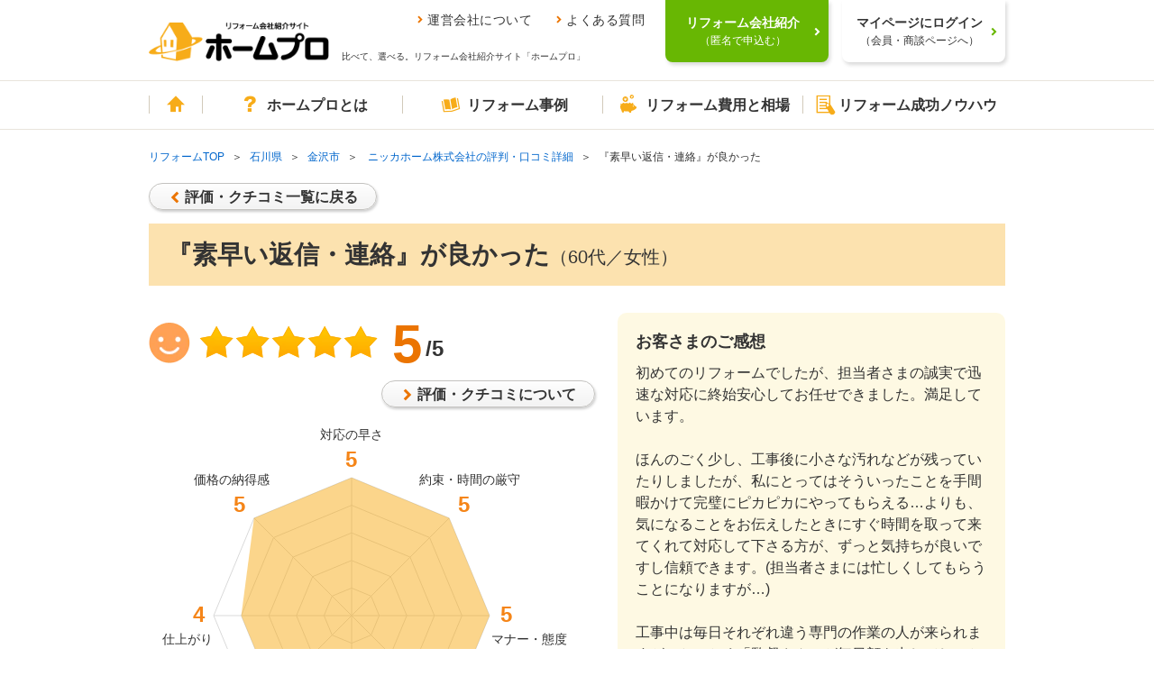

--- FILE ---
content_type: text/css
request_url: https://www.homepro.jp/cst/v1/common/css/components.css?20260127231726
body_size: 16912
content:
@charset "UTF-8";.h-clearfix:after,.h-clearfix:before{content:" ";display:table}.h-clearfix:after{clear:both}.h-nobr{white-space:nowrap}.h-clear{clear:both}.h-relative{position:relative}.h-clip{position:relative;-moz-transition-property:height;-o-transition-property:height;-webkit-transition-property:height;transition-property:height;-moz-transition-duration:.5s;-o-transition-duration:.5s;-webkit-transition-duration:.5s;transition-duration:.5s;overflow:hidden;height:0}.h-block{display:block}.h-inline{display:inline}.h-ib,.h-ibs>*{display:inline-block;vertical-align:middle}.h-ib-vaT,.h-ibs-vaT>*{vertical-align:top}.h-ib-vaB,.h-ibs-vaB>*{vertical-align:bottom}.h-pullBox,.h-pullBoxes>*{float:left}.h-pullBoxes:after,.h-pullBoxes:before{content:" ";display:table}.h-pullBoxes:after{clear:both}.h-pushBox,.h-pushBoxes>*{float:right}.h-pushBoxes:after,.h-pushBoxes:before{content:" ";display:table}.h-pushBoxes:after{clear:both}.h-splitBox:after,.h-splitBox:before{content:" ";display:table}.h-splitBox:after{clear:both}.h-splitBox>*{float:right}.h-splitBox>:first-child{float:left}.h-splitBox.h-splitBox-r>*{float:left}.h-splitBox.h-splitBox-r>:first-child{float:right}.h-taL{text-align:left}.h-taC{text-align:center}.h-taR{text-align:right}.h-vmBox-xs,.h-vmBoxes-xs>*{margin-bottom:5px}.h-vmBoxes-xs>:last-child{margin-bottom:0}.h-vmBox-s,.h-vmBoxes-s>*{margin-bottom:10px}.h-vmBoxes-s>:last-child{margin-bottom:0}.h-vmBox-m,.h-vmBoxes-m>*{margin-bottom:15px}.h-vmBoxes-m>:last-child{margin-bottom:0}.h-vmBox-l,.h-vmBoxes-l>*{margin-bottom:20px}.h-vmBoxes-l>:last-child{margin-bottom:0}.h-vmBox-xl,.h-vmBoxes-xl>*{margin-bottom:25px}.h-vmBoxes-xl>:last-child{margin-bottom:0}.h-hmBox-xs,.h-hmBoxes-xs>*{margin-right:5px}.h-hmBoxes-xs>:last-child{margin-right:0}.h-hmBox-s,.h-hmBoxes-s>*{margin-right:10px}.h-hmBoxes-s>:last-child{margin-right:0}.h-hmBox-m,.h-hmBoxes-m>*{margin-right:15px}.h-hmBoxes-m>:last-child{margin-right:0}.h-hmBox-l,.h-hmBoxes-l>*{margin-right:20px}.h-hmBoxes-l>:last-child{margin-right:0}.h-hmBox-xl,.h-hmBoxes-xl>*{margin-right:25px}.h-hmBoxes-xl>:last-child{margin-right:0}.h-b{font-weight:700}.h-n{font-weight:400}.h-pullImg{float:left;margin-right:10px;margin-bottom:10px}.h-pushImg{float:right;margin-left:10px;margin-bottom:10px}.h-table{width:100%;display:table;table-layout:fixed}.h-table>*{display:table-row}.h-table>*>*{display:table-cell;vertical-align:top}.h-table-vaM>*>*{vertical-align:middle}.h-table-vaB>*>*{vertical-align:bottom}.h-tableRow{width:100%;display:table}.h-tableRow>*{display:table-cell;vertical-align:middle}.h-tableRow-vaT>*{vertical-align:top}.h-tableRow-vaB>*{vertical-align:bottom}.h-tableRow-fixed{table-layout:fixed}.h-textXXS{font-size:10px}.h-textXS{font-size:12px}.h-textS{font-size:14px}.h-textM{font-size:16px}.h-textL{font-size:18px}.h-textXL{font-size:20px}.h-textXXL{font-size:22px}.h-textXXXL{font-size:24px}.h-textColor{color:#333}.h-linkColor{color:#06c}.h-orangeColor{color:#eb7401}.h-subduedColor{color:#666}.h-noticeColor{color:#d90101}.h-js-hover-width{width:100%}.h-line-height01{line-height:1!important}.m-container{position:relative;width:950px;margin-left:auto;margin-right:auto;-moz-box-sizing:border-box;-webkit-box-sizing:border-box;box-sizing:border-box}.m-hover-active{opacity:.7}@font-face{font-family:homepro;src:url("/cst/v1/common/font/homepro.eot");src:url("/cst/v1/common/font/homepro.eot") format("embedded-opentype"),url("/cst/v1/common/font/homepro.woff") format("woff"),url("/cst/v1/common/font/homepro.ttf") format("truetype"),url("/cst/v1/common/font/homepro.svg") format("svg");font-weight:400;font-style:normal}.m-btn:before,.m-bullet:before,.m-bullets>:before,.m-ctrlBtn:before,.m-i{font-family:homepro;speak:none;font-style:normal;font-weight:400;font-variant:normal;text-transform:none;line-height:1;-webkit-font-smoothing:antialiased;-moz-osx-font-smoothing:grayscale;display:inline-block;vertical-align:middle}.m-i-apartment:before{content:"\f500"}.m-i-balcony:before{content:"\f501"}.m-i-barrierfree:before{content:"\f502"}.m-i-bath:before{content:"\f503"}.m-i-bldg:before{content:"\f504"}.m-i-book:before{content:"\f505"}.m-i-budget:before{content:"\f506"}.m-i-dining:before{content:"\f507"}.m-i-down:before{content:"\f508"}.m-i-down2:before{content:"\f509"}.m-ctrlBtn-down:before,.m-i-down3:before{content:"\f50a"}.m-i-down4:before{content:"\f50b"}.m-i-extension:before{content:"\f50c"}.m-i-exterior:before{content:"\f50d"}.m-i-fb:before{content:"\f50e"}.m-i-fb2:before{content:"\f50f"}.m-i-flooring:before{content:"\f510"}.m-i-gaiheki:before{content:"\f511"}.m-i-garage:before{content:"\f512"}.m-i-garden:before{content:"\f513"}.m-i-genkan:before{content:"\f514"}.m-i-gplus:before{content:"\f515"}.m-i-gplus2:before{content:"\f516"}.m-i-home:before{content:"\f517"}.m-i-house:before{content:"\f518"}.m-i-kabegami:before{content:"\f519"}.m-i-kaidan:before{content:"\f51a"}.m-i-kitchen:before{content:"\f51b"}.m-i-knowledge:before{content:"\f51c"}.m-i-kodawari:before{content:"\f51d"}.m-i-left:before{content:"\f51e"}.m-btn-def.m-btn-rev:before,.m-i-left2:before{content:"\f51f"}.m-ctrlBtn-left:before,.m-i-left3:before{content:"\f520"}.m-i-left4:before{content:"\f521"}.m-i-lifestyle:before{content:"\f522"}.m-i-living:before{content:"\f523"}.m-i-lock:before{content:"\f524"}.m-i-mail:before{content:"\f525"}.m-i-mail2:before{content:"\f526"}.m-i-memo:before{content:"\f527"}.m-i-naisou:before{content:"\f528"}.m-i-notice:before{content:"\f529"}.m-i-q:before{content:"\f52a"}.m-bullet:before,.m-bullets>:before,.m-i-right:before{content:"\f52b"}.m-btn-def:before,.m-bullet-chevronR:before,.m-bullets-chevronR>:before,.m-i-right2:before{content:"\f52c"}.m-ctrlBtn-right:before,.m-i-right3:before{content:"\f52d"}.m-i-right4:before{content:"\f52e"}.m-i-rouka:before{content:"\f52f"}.m-i-sasshi:before{content:"\f530"}.m-i-senmen:before{content:"\f531"}.m-i-shinshitsu:before{content:"\f532"}.m-i-skeleton:before{content:"\f533"}.m-i-sp:before{content:"\f534"}.m-i-spec:before{content:"\f535"}.m-i-storage:before{content:"\f536"}.m-i-timing:before{content:"\f537"}.m-i-toilet:before{content:"\f538"}.m-i-total:before{content:"\f539"}.m-i-tw:before{content:"\f53a"}.m-i-tw2:before{content:"\f53b"}.m-i-up:before{content:"\f53c"}.m-i-up2:before{content:"\f53d"}.m-ctrlBtn-up:before,.m-i-up3:before{content:"\f53e"}.m-i-up4:before{content:"\f53f"}.m-i-used:before{content:"\f540"}.m-i-washitsu:before{content:"\f541"}.m-i-yane:before{content:"\f542"}.m-i-yen:before{content:"\f543"}.m-i-youshitsu:before{content:"\f544"}.m-i-menu:before{content:"\f545"}.m-i-line:before{content:"\f546"}.m-i-ldk:before{content:"\f547"}.m-ctrlBtn-close:before,.m-i-close:before{content:"\f548"}.m-i-pc:before{content:"\f549"}.m-i-smile:before{content:"\f54a"}.m-i-check:before{content:"\f54b"}.m-i-mike:before{content:"\f54c"}.m-i-info:before{content:"\f54d"}.m-i-link:before{content:"\f54e"}.m-i-turn:before{content:"\f54f"}.m-ctrlBtn-zoom:before,.m-i-zoom:before{content:"\f550"}.m-i-checked:before{content:"\f551"}.m-i-mail3:before{content:"\f552"}.m-i-guide:before{content:"\f553"}.m-i-download:before{content:"\f554"}.m-i-beginner-mono:before{content:"\f555"}.m-i-print:before{content:"\e600"}.m-i-clip:before{content:"\e601"}.m-i-attachment:before{content:"\e602"}.m-i-calendar:before{content:"\e603"}.m-i-check2:before{content:"\e604"}.m-i-mypage:before{content:"\e605"}.m-i-etc:before{content:"\e606"}.m-i-hatena:before{content:"\f567"}.m-i-door:before{content:"\f568"}.m-i-hitomi:before{content:"\f566"}.m-i-hitomi_hide:before{content:"\f573"}.m-i-jiten:before{content:"";display:block;width:50px;height:50px;background:url("/cst/v1/common/image/logo_jiten.png") no-repeat 50% 50%;background-size:25px auto}.m-i{margin-right:7px}.m-i-bg,.m-i-fbBg,.m-i-gplusBg,.m-i-mailBg,.m-i-twBg{-moz-border-radius:4px;-webkit-border-radius:4px;border-radius:4px;background-color:#f7ac19;color:#fff}.m-i-mailBg{background-color:#f58518}.m-i-twBg{background-color:#00afee}.m-i-fbBg{background-color:#3b5998}.m-i-gplusBg{background-color:#e22722}.m-i-badge,.m-i-badge2,.m-i-chara1,.m-i-chara10,.m-i-chara2,.m-i-chara3,.m-i-chara4,.m-i-chara5,.m-i-chara6,.m-i-chara7,.m-i-chara8,.m-i-chara9,.m-i-crown1,.m-i-crown2,.m-i-crown3,.m-i-feedback,.m-i-feedbackS{margin:0;background:url(/cst/v1/common/image/sprite.png) no-repeat}.m-i-badge{-moz-background-size:500px;-o-background-size:500px;-webkit-background-size:500px;background-size:500px;width:69px;height:66px;background-position:0 0}.m-i-badge2{-moz-background-size:500px;-o-background-size:500px;-webkit-background-size:500px;background-size:500px;width:80px;height:76px;background-position:0 -312px}.m-i-chara1{width:69px;height:72px;background-position:0 -330px}.m-i-chara2{width:100px;height:95px;background-position:-71px -330px}.m-i-chara3{width:70px;height:73px;background-position:-171px -330px}.m-i-chara4{width:52px;height:46px;background-position:-241px -330px}.m-i-chara5{width:90px;height:98px;background-position:-293px -330px}.m-i-chara6{width:98px;height:86px;background-position:-383px -330px}.m-i-chara7{width:63px;height:69px;background-position:-647px -330px}.m-i-chara8{width:85px;height:78px;background-position:-481px -330px}.m-i-chara9{width:81px;height:91px;background-position:-566px -330px}.m-i-chara10{width:90px;height:98px;background-position:-709px -327px}.m-i-crown1{margin-right:7px;width:30px;height:23px;background-position:0 -570px}.m-i-crown2{margin-right:7px;width:30px;height:23px;background-position:-30px -570px}.m-i-crown3{margin-right:7px;width:30px;height:23px;background-position:-60px -570px}.m-i-feedback{width:35px;height:34px;background-position:-100px -570px}.m-i-feedbackS{width:28px;height:28px;background-position:-150px -570px}.m-i-notantou{margin:0;background:url(/cst/v1/common/image/notantouM8.png) no-repeat;width:94px;height:93px}.m-i-customer1,.m-i-customer10,.m-i-customer11,.m-i-customer2,.m-i-customer3,.m-i-customer4,.m-i-customer5,.m-i-customer6,.m-i-customer7,.m-i-customer8,.m-i-customer9{margin:0;background:url(/cst/v1/common/image/customers2.png?20260127231726) no-repeat;width:94px;height:93px}.m-i-customer1{background-position:0 0}.m-i-customer2{background-position:-100px 0}.m-i-customer3{background-position:-200px 0}.m-i-customer4{background-position:-300px 0}.m-i-customer5{background-position:-400px 0}.m-i-customer6{background-position:-500px 0}.m-i-customer7{background-position:-600px 0}.m-i-customer8{background-position:-700px 0}.m-i-customer9{background-position:-800px 0}.m-i-customer10{background-position:-900px 0}.m-i-customer11{background-position:-1000px 0}.m-i-loader{margin:0;-moz-border-radius:5px;-webkit-border-radius:5px;border-radius:5px;background:url(/cst/v1/common/image/loader.gif) no-repeat 50% 50%;background-color:rgba(248,187,66,.8);-moz-background-size:70%;-o-background-size:70%;-webkit-background-size:70%;background-size:70%;width:40px;height:40px}.m-block{margin-bottom:40px}.m-block.m-block-neg{margin-bottom:-40px!important}.m-block-s{margin-bottom:20px}.m-block-s.m-block-neg{margin-bottom:-20px!important}.m-block-l{margin-bottom:60px}.m-block-l.m-block-neg{margin-bottom:-60px!important}.m-hl{font-weight:700}.m-hl-orange{margin-bottom:7px;font-size:18px;color:#eb7401}.m-hl-lv1{margin-bottom:30px;font-weight:400;background-repeat:no-repeat;height:200px;padding:20px 20px 0 45px;-moz-box-sizing:border-box;-webkit-box-sizing:border-box;box-sizing:border-box}.m-hl-lv1 h1{font-size:30px;font-weight:700}.m-hl-lv1 .remarks{margin-top:3px;display:block;font-size:12px}.m-hl-lv1.m-hl-s{height:75px;padding:0 20px}.m-hl-lv1.m-hl-s h1{font-size:24px;line-height:75px}.m-hl-lv1.m-hl-simple{height:auto;padding:15px 20px;background-color:#fce2af}.m-hl-lv1.m-hl-simple h1{font-size:28px}.m-hl-lv1.m-hl-simple small{font-size:20px;font-weight:400}.m-hl-lv2{font-size:26px;border-top:3px solid #f7ac19;border-bottom:1px dotted #7f7f7f;padding:11px 0 10px 0;margin-bottom:30px}.m-hl-lv2 .sub{margin-top:5px}.m-hl-lv3{font-size:22px;border-left:5px solid #f7ac19;padding:1px 0 0 10px;margin-bottom:20px}.m-hl-lv4{font-size:20px;margin-bottom:15px}.m-hBoxes{display:-ms-flexbox;display:-webkit-flex;display:flex;-ms-flex-wrap:wrap;-webkit-flex-wrap:wrap;flex-wrap:wrap;-ms-flex-align:start;-webkit-align-items:flex-start;align-items:flex-start;margin-left:-1.5%;margin-right:-1.5%;margin-bottom:-20px}.m-hBoxes>*{margin-left:1.5%;margin-right:1.5%;margin-bottom:20px}.m-hBoxes-col2>*{width:47%}.m-hBoxes-col3>*{width:30.33333%}.m-hBoxes-col4>*{width:22%}.m-hBoxes-col5>*{width:17%}.m-hBoxes-vaM{-ms-flex-align:center;-webkit-align-items:center;align-items:center}.m-hBoxes-vaB{-ms-flex-align:end;-webkit-align-items:flex-end;align-items:flex-end}.m-hBoxes-gapXS{margin-left:-.5%;margin-right:-.5%;margin-bottom:-10px}.m-hBoxes-gapXS>*{margin-left:.5%;margin-right:.5%;margin-bottom:10px}.m-hBoxes-gapXS.m-hBoxes-col2>*{width:49%}.m-hBoxes-gapXS.m-hBoxes-col3>*{width:32.33333%}.m-hBoxes-gapXS.m-hBoxes-col4>*{width:24%}.m-hBoxes-gapXS.m-hBoxes-col5>*{width:19%}.m-hBoxes-gapS{margin-left:-1%;margin-right:-1%;margin-bottom:-15px}.m-hBoxes-gapS>*{margin-left:1%;margin-right:1%;margin-bottom:15px}.m-hBoxes-gapS.m-hBoxes-col2>*{width:48%}.m-hBoxes-gapS.m-hBoxes-col3>*{width:31.33333%}.m-hBoxes-gapS.m-hBoxes-col4>*{width:23%}.m-hBoxes-gapS.m-hBoxes-col5>*{width:18%}.m-hBoxes-gapL{margin-left:-2%;margin-right:-2%;margin-bottom:-25px}.m-hBoxes-gapL>*{margin-left:2%;margin-right:2%;margin-bottom:25px}.m-hBoxes-gapL.m-hBoxes-col2>*{width:46%}.m-hBoxes-gapL.m-hBoxes-col3>*{width:29.33333%}.m-hBoxes-gapL.m-hBoxes-col4>*{width:21%}.m-hBoxes-gapL.m-hBoxes-col5>*{width:16%}.m-hBoxes-gapXL{margin-left:-2.5%;margin-right:-2.5%;margin-bottom:-30px}.m-hBoxes-gapXL>*{margin-left:2.5%;margin-right:2.5%;margin-bottom:30px}.m-hBoxes-gapXL.m-hBoxes-col2>*{width:45%}.m-hBoxes-gapXL.m-hBoxes-col3>*{width:28.33333%}.m-hBoxes-gapXL.m-hBoxes-col4>*{width:20%}.m-hBoxes-gapXL.m-hBoxes-col5>*{width:15%}.m-mediaBox:after,.m-mediaBox:before,.m-mediaBoxes>:after,.m-mediaBoxes>:before{content:" ";display:table}.m-mediaBox:after,.m-mediaBoxes>:after{clear:both}.m-mediaBox>:first-child,.m-mediaBoxes>*>:first-child{float:left;margin-right:20px}.m-mediaBox>:last-child,.m-mediaBoxes>*>:last-child{margin-right:0;overflow:hidden;display:block}.m-mediaBox.js-hover,.m-mediaBoxes>.js-hover{display:block}.m-mediaBox-gapS>:first-child,.m-mediaBoxes-gapS>*>:first-child{margin-right:10px}.m-mediaBox-gapS>:last-child,.m-mediaBoxes-gapS>*>:last-child{margin-right:0}.m-mediaBox-gapL>:first-child,.m-mediaBoxes-gapL>*>:first-child{margin-right:30px}.m-mediaBox-gapL>:last-child,.m-mediaBoxes-gapL>*>:last-child{margin-right:0}.m-bezel{padding:3px;-moz-box-shadow:rgba(0,0,0,.3) 0 0 3px;-webkit-box-shadow:rgba(0,0,0,.3) 0 0 3px;box-shadow:rgba(0,0,0,.3) 0 0 3px;background-color:#fff}.m-bezel-s{padding:2px}.m-bezel-l{padding:4px}.m-bdrBezel{border:1px solid #d9d9d9;background-color:#fff}.m-bdrBezel-l{border-width:2px}.m-bg{padding:30px 0}.m-bg-padS{padding:20px 0}.m-bg-padL{padding:40px 0}.m-bg-beige{background-color:#f3efde}.m-bg-darkOrange{background-color:#f58518}.m-bg-lightOrange{background-color:#faefd9}.m-bg-cream{background-color:#fef9e3}.m-bg-gray{background-color:#f4f2ee}.m-sep{height:0;border:0;padding:20px 0 0 0;margin:20px 0 0 0;border-top:1px dotted #7f7f7f}.m-sep-0{padding-top:0;margin-top:0}.m-sep-xs{padding-top:10px;margin-top:10px}.m-sep-s{padding-top:15px;margin-top:15px}.m-sep-m{padding-top:20px;margin-top:20px}.m-sep-l{padding-top:25px;margin-top:25px}.m-sep-xl{padding-top:30px;margin-top:30px}.m-panel,.m-panels>*{-moz-box-sizing:border-box;-webkit-box-sizing:border-box;box-sizing:border-box;-moz-border-radius:10px;-webkit-border-radius:10px;border-radius:10px;padding:20px;background-color:#fff}.m-panel-rect,.m-panels-rect>*{-moz-border-radius:0;-webkit-border-radius:0;border-radius:0}.m-panel-cream,.m-panels-cream>*{background-color:#fef9e3}.m-panel-gray,.m-panels-gray>*{background-color:#f4f2ee}.m-panel-homeproLine,.m-panels-homeproLine>*{border:2px solid #f7ac19}.m-panel-homeproLine .m-panel-hl,.m-panels-homeproLine>* .m-panel-hl{background-color:#f7ac19}.m-panel-orangeLine,.m-panels-orangeLine>*{border:2px solid #f58519}.m-panel-orangeLine .m-panel-hl,.m-panels-orangeLine>* .m-panel-hl{background-color:#f58519}.m-panel-grayLine,.m-panels-grayLine>*{border:2px solid #c4c3c0}.m-panel-grayLine .m-panel-hl,.m-panels-grayLine>* .m-panel-hl{background-color:#c4c3c0}.m-panel-lightGrayLine,.m-panels-lightGrayLine>*{border:2px solid #d9d9d9}.m-panel-lightGrayLine .m-panel-hl,.m-panels-lightGrayLine>* .m-panel-hl{background-color:#d9d9d9}.m-panel-paper{background-image:url(/cst/v1/common/image/bg_panel.jpg)}.m-panel-alert{background-color:#fef8f8;border:1px solid #f1a6a6;padding:10px;color:#d90101}.m-panel-message{background-color:#c9e6a2}.m-panel-title,.m-panels-title>*{overflow:hidden;padding:0!important}.m-panel-title>.m-panel-hl,.m-panels-title>*>.m-panel-hl{padding:10px 10px 8px 10px}.m-panel-title>.m-panel-hl small,.m-panels-title>*>.m-panel-hl small{font-weight:400}.m-panel-title>.m-panel-body,.m-panels-title>*>.m-panel-body{padding:20px}.m-panel-padXS,.m-panels-padXS>*{padding:10px}.m-panel-padXS.m-panel-title>.m-panel-body,.m-panels-padXS.m-panel-title>*>.m-panel-body{padding:10px!important}.m-panel-padS,.m-panels-padS>*{padding:15px}.m-panel-padS.m-panel-title>.m-panel-body,.m-panels-padS.m-panel-title>*>.m-panel-body{padding:15px!important}.m-panel-padM,.m-panels-padM>*{padding:20px}.m-panel-padM.m-panel-title>.m-panel-body,.m-panels-padM.m-panel-title>*>.m-panel-body{padding:20px!important}.m-panel-padL,.m-panels-padL>*{padding:25px}.m-panel-padL.m-panel-title>.m-panel-body,.m-panels-padL.m-panel-title>*>.m-panel-body{padding:25px!important}.m-panel-padXL,.m-panels-padXL>*{padding:30px}.m-panel-padXL.m-panel-title>.m-panel-body,.m-panels-padXL.m-panel-title>*>.m-panel-body{padding:30px!important}.m-panel-bdrS,.m-panels-bdrS>*{border-width:1px}.m-panel-bdrM,.m-panels-bdrM>*{border-width:2px}.m-panel-bdrL,.m-panels-bdrL>*{border-width:3px}.m-table{width:100%;border-spacing:0}.m-table>*>tr{vertical-align:top}.m-table>*>tr>th{text-align:left}.m-table-plain{width:auto}.m-table-plain>*>tr>*{font-weight:400}.m-table-simple>*>tr>th{width:1%;white-space:nowrap;text-align:right}.m-table-simple>*>tr>th:after{content:"："}.m-table-simple>*>tr>td{width:99%}.m-table-list>*>tr>*{padding:5px 0}.m-table-list>*>tr>th{padding-right:10px;white-space:nowrap}.m-table-data{border:1px solid #d9d9d9;border-left:0;border-bottom:0}.m-table-data td,.m-table-data th{padding:8px 20px;border-bottom:1px solid #d9d9d9}.m-table-data th{border-left:1px solid #d9d9d9;background-color:#f4f2ee;font-weight:400;text-align:left;width:40%}.m-table-data td{width:60%}.m-table-data.m-table-col2 th{width:15%}.m-table-data.m-table-col2 td{width:35%}.m-table-fit>*>tr>th{width:1%;white-space:nowrap}.m-table-fit>*>tr>td{width:99%}.m-bullet{display:inline-block}.m-bullet,.m-bullets>*{-moz-box-sizing:border-box;-webkit-box-sizing:border-box;box-sizing:border-box;position:relative;padding-left:14px}.m-bullet:before,.m-bullets>:before{position:absolute;left:0;top:.2em;color:#333}.m-bullet.m-bullet-vaM:before,.m-bullets.m-bullets-vaM>:before{top:50%;margin-top:-.5em}.m-bullet-chevronR,.m-bullets-chevronR>*{padding-left:17px}.m-bullet-chevronR:before,.m-bullets-chevronR>:before{color:#eb7401}.m-bullet.m-down:before,.m-bullets.m-down>:before{content:"\f508";left:-2px}.m-tab{position:relative;font-weight:700;text-align:center}.m-tab:after,.m-tab:before{content:" ";display:table}.m-tab:after{clear:both}.m-tab>*{width:233px;float:left;margin-left:6px}.m-tab>:first-child{margin-left:0}.m-tab-col2>*{width:472px}.m-tab a{font-size:18px;-moz-border-radius-topleft:10px;-webkit-border-top-left-radius:10px;border-top-left-radius:10px;-moz-border-radius-topright:10px;-webkit-border-top-right-radius:10px;border-top-right-radius:10px;-moz-box-shadow:rgba(0,0,0,.2) 0 0 4px;-webkit-box-shadow:rgba(0,0,0,.2) 0 0 4px;box-shadow:rgba(0,0,0,.2) 0 0 4px;background-color:#ffdbb7;display:block;padding:11px 15px 7px 15px;color:#333}.m-tab a.active,.m-tab a:hover{text-decoration:none;background-color:#f58518;color:#fff}.m-tab a.active{cursor:default}.m-tabBody{background-color:#fff;position:relative;padding:25px 19px 19px 19px;border:1px solid #d9d9d9;border-top:0}.m-tabBody:before{content:"";background-color:#f58518;width:100%;height:5px;padding:0 1px;position:absolute;left:-1px;top:-1px}.m-tabBody-fit{padding-left:0;padding-right:0}.m-tileLink{line-height:1.7}.m-tileLink>*{display:inline-block;white-space:nowrap}.m-tileLink>:after{content:"\00a0｜"}.m-tileLink>:first-child:before{content:"｜\00a0"}.m-discList{list-style-type:disc;padding-left:1.5em}.m-hList{margin-left:-15px;margin-right:.4em;margin-bottom:-.5em!important}.m-hList>li{display:inline-block;vertical-align:top;margin-left:15px;margin-right:-.4em;margin-bottom:.5em;-moz-box-sizing:border-box;-webkit-box-sizing:border-box;box-sizing:border-box}.m-hList-gapS{margin-left:-10px}.m-hList-gapS>li{margin-left:10px}.m-hList-gapL{margin-left:-20px}.m-hList-gapL>li{margin-left:20px}.m-hList-col3>li{width:32%}.m-vList>li{margin-top:.5em}.m-vList>li:first-child{margin-top:0}.m-vList-gapS>li{margin-top:.2em}.m-vList-gapL>li{margin-top:1em}.m-numList>li{position:relative;padding-left:50px;margin:20px 0 3px 0}.m-numList>li:first-child{margin-top:0}.m-numList>li:before{background-color:#f7ac19;font-size:22px;font-weight:700;text-align:center;line-height:40px;width:40px;height:40px;position:absolute;left:0;top:0;-moz-border-radius:5px;-webkit-border-radius:5px;border-radius:5px;-moz-box-sizing:border-box;-webkit-box-sizing:border-box;box-sizing:border-box}.m-numList>li:first-child:before{content:"1"}.m-numList>li:nth-child(2):before{content:"2"}.m-numList>li:nth-child(3):before{content:"3"}.m-numList>li:nth-child(4):before{content:"4"}.m-numList>li:nth-child(5):before{content:"5"}.m-numList>li:nth-child(6):before{content:"6"}.m-numList>li:nth-child(7):before{content:"7"}.m-numList>li:nth-child(8):before{content:"8"}.m-numList>li:nth-child(9):before{content:"9"}.m-numList>li:nth-child(10):before{content:"10"}.m-numList-decimal{list-style-type:decimal;padding-left:1.5em}.m-subduedLink,.m-subduedLinks a{color:#333}.m-subduedLink:hover,.m-subduedLinks a:hover{text-decoration:none}.m-btn{cursor:pointer;-moz-box-sizing:border-box;-webkit-box-sizing:border-box;box-sizing:border-box;-moz-box-shadow:rgba(0,0,0,.2) 1px 2px 3px,#fff 0 0 2px inset;-webkit-box-shadow:rgba(0,0,0,.2) 1px 2px 3px,#fff 0 0 2px inset;box-shadow:rgba(0,0,0,.2) 1px 2px 3px,#fff 0 0 2px inset;position:relative;color:#333;font-weight:700;text-align:center;line-height:1.4}.m-btn:hover{text-decoration:none}.m-btn,.m-btn>span{display:inline-block;vertical-align:middle}.m-btn-base,.m-btn-cv,.m-btn-cv.m-btn-orange,.m-btn-def,.m-btn-member,.m-btn-srv,.m-ctrlBtn-circle,.m-ctrlBtn-square{-moz-border-radius:8px;-webkit-border-radius:8px;border-radius:8px;border:1px solid;padding:10px 20px}.m-btn-base,.m-btn-def,.m-btn-srv,.m-ctrlBtn-circle,.m-ctrlBtn-square{border-color:#c4c3c0}.m-btn-base:hover,.m-btn-def:hover,.m-btn-srv:hover,.m-ctrlBtn-circle:hover,.m-ctrlBtn-square:hover{border-color:#d9d9d9}.m-btn-cv,.m-btn-member{border-color:#69b803}.m-btn-cv:hover,.m-btn-member:hover{border-color:#96cd4f}.m-btn-cv.m-btn-orange{border-color:#f58519}.m-btn-cv.m-btn-orange:hover{border-color:#f58519}.m-btn-base,.m-btn-def,.m-btn-member,.m-btn-srv,.m-ctrlBtn-circle,.m-ctrlBtn-square{background:url('[data-uri]');background:-webkit-gradient(linear,50% 0,50% 100%,color-stop(0,#fefefe),color-stop(100%,#f3f3f3));background:-moz-linear-gradient(#fefefe,#f3f3f3);background:-webkit-linear-gradient(#fefefe,#f3f3f3);background:linear-gradient(#fefefe,#f3f3f3)}.m-btn-base:hover,.m-btn-def:hover,.m-btn-member:hover,.m-btn-srv:hover,.m-ctrlBtn-circle:hover,.m-ctrlBtn-square:hover{color:#7f7f7f;background:#fefefe}.m-btn-cv{background:url('[data-uri]');background:-webkit-gradient(linear,50% 0,50% 100%,color-stop(0,#68b703),color-stop(100%,#4b9f02));background:-moz-linear-gradient(#68b703,#4b9f02);background:-webkit-linear-gradient(#68b703,#4b9f02);background:linear-gradient(#68b703,#4b9f02);text-shadow:rgba(0,0,0,.3) -1px -1px 1px;color:#fff}.m-btn-cv:hover{background:#82bc4e}.m-btn-cv.m-btn-orange{background:url('[data-uri]');background:-webkit-gradient(linear,50% 0,50% 100%,color-stop(0,#f58419),color-stop(100%,#f0660e));background:-moz-linear-gradient(#f58419,#f0660e);background:-webkit-linear-gradient(#f58419,#f0660e);background:linear-gradient(#f58419,#f0660e);text-shadow:rgba(0,0,0,.3) -1px -1px 1px;color:#fff}.m-btn-cv.m-btn-orange:hover{background:#f69a46}.m-btn.m-btn-disabled,.m-btn.m-btn-disabled:hover,.m-btn[disabled],.m-btn[disabled]:hover,.m-ctrlBtn.m-ctrlBtn-disabled,.m-ctrlBtn.m-ctrlBtn-disabled:hover,.m-ctrlBtn[disabled],.m-ctrlBtn[disabled]:hover{border-color:#d9d9d9;color:#7f7f7f;background:#fefefe;opacity:.7;cursor:default}.m-btn.m-btn-disabled:before,.m-btn.m-btn-disabled:hover:before,.m-btn[disabled]:before,.m-btn[disabled]:hover:before,.m-ctrlBtn.m-ctrlBtn-disabled:before,.m-ctrlBtn.m-ctrlBtn-disabled:hover:before,.m-ctrlBtn[disabled]:before,.m-ctrlBtn[disabled]:hover:before{color:#ccc}.m-btn-base{-moz-border-radius:5px;-webkit-border-radius:5px;border-radius:5px;-moz-box-shadow:none;-webkit-box-shadow:none;box-shadow:none}.m-btn-def{-moz-border-radius:20px;-webkit-border-radius:20px;border-radius:20px;padding:4px 20px 2px 20px}.m-btn-def.m-btn-large{padding:8px 40px 6px 40px;font-size:18px}.top_btn_voice{margin:-8px -20px 0 0}.m-btn-def:before{color:#eb7401;margin-right:3px;margin-top:-2px}.m-btn-srv{-moz-border-radius:5px;-webkit-border-radius:5px;border-radius:5px;-moz-box-shadow:none;-webkit-box-shadow:none;box-shadow:none;text-align:left;padding:15px 5px 15px 15px}.m-btn-cv.m-btn-i{font-size:24px;padding:16px 40px 12px 60px}.m-btn-cv.m-btn-i i{position:absolute;left:-18px;top:-20px}.m-btn-cv.m-btn-l{font-size:26px;padding:20px 62px 16px 72px}.m-btn-cv.m-btn-l i{left:-46px;top:-15px}.m-btn-fw{width:100%}.m-btn-fit{padding-left:5px;padding-right:5px}.m-btn-fat{padding:0 10px!important;display:table}.m-btn-fat div{display:table-cell;vertical-align:middle;white-space:nowrap;height:4em}.m-ctrlBtn{cursor:pointer;-moz-box-sizing:border-box;-webkit-box-sizing:border-box;box-sizing:border-box;padding:0;text-align:center;cursor:pointer;display:inline-block;line-height:1}.m-ctrlBtn:hover{text-decoration:none}.m-ctrlBtn:before{color:#f58518}.m-ctrlBtn-circle{width:40px;height:40px;font-size:30px;-moz-border-radius:50%;-webkit-border-radius:50%;border-radius:50%}.m-ctrlBtn-circle:before{margin-top:4px}.m-ctrlBtn-circle.m-ctrlBtn-left:before{margin-left:-2px}.m-ctrlBtn-circle.m-ctrlBtn-right:before{margin-left:3px}.m-ctrlBtn-circle.m-ctrlBtn-up:before{margin-top:3px}.m-ctrlBtn-circle.m-ctrlBtn-down:before{margin-top:6px}.m-ctrlBtn-circle.m-ctrlBtn-s{width:30px;height:30px;font-size:20px}.m-ctrlBtn-square{width:30px;height:30px;font-size:20px;-moz-border-radius:5px;-webkit-border-radius:5px;border-radius:5px}.m-ctrlBtn-square:before{margin-top:4px}.m-ctrlBtn-square.m-ctrlBtn-up:before{margin-top:3px}.m-ctrlBtn-square.m-ctrlBtn-down:before{margin-top:5px}.m-snsBtn{-moz-box-sizing:border-box;-webkit-box-sizing:border-box;box-sizing:border-box;-moz-border-radius:4px;-webkit-border-radius:4px;border-radius:4px;position:relative;display:inline-block;width:83px;padding:8px 0 8px 30px;font-size:12px;font-weight:700;color:#fff}.m-snsBtn:hover{text-decoration:none}.m-snsBtn i{font-size:28px;position:absolute;left:2px;top:3px}.m-snsBtn-tw{background:url('[data-uri]');background:-webkit-gradient(linear,50% 0,50% 100%,color-stop(0,#00afee),color-stop(100%,#0094e6));background:-moz-linear-gradient(#00afee,#0094e6);background:-webkit-linear-gradient(#00afee,#0094e6);background:linear-gradient(#00afee,#0094e6)}.m-snsBtn-tw:hover{background:#4cc7f3}.m-snsBtn-fb{background:url('[data-uri]');background:-webkit-gradient(linear,50% 0,50% 100%,color-stop(0,#3069b8),color-stop(100%,#1c4a9c));background:-moz-linear-gradient(#3069b8,#1c4a9c);background:-webkit-linear-gradient(#3069b8,#1c4a9c);background:linear-gradient(#3069b8,#1c4a9c);padding-left:35px}.m-snsBtn-fb:hover{background:#6e96cd}.m-snsBtn-fb i{font-size:18px;left:7px;top:8px}.m-snsBtn-gplus{background:url('[data-uri]');background:-webkit-gradient(linear,50% 0,50% 100%,color-stop(0,#e22722),color-stop(100%,#d51714));background:-moz-linear-gradient(#e22722,#d51714);background:-webkit-linear-gradient(#e22722,#d51714);background:linear-gradient(#e22722,#d51714);padding-left:37px}.m-snsBtn-gplus:hover{background:#eb6764}.m-snsBtn-gplus i{left:5px}.m-frameset{display:table}.m-frameset>*{display:table-cell;vertical-align:top}.m-frameset>:first-child{width:620px;min-width:620px;max-width:620px;padding-right:30px;border-right:1px dotted #7f7f7f}.m-frameset>:first-child+*{width:270px;min-width:270px;max-width:270px;padding-left:29px}.m-frameset-noBorder>:first-child{padding-right:31px;border-right:0}.m-extra{margin-top:20px;text-align:right}.m-extra-l{text-align:left}.m-extra-c{text-align:center}.m-extra-r{text-align:right}.m-banners{font-size:14px}.m-banners a{display:block;position:relative}.m-banners i{position:absolute}.m-banners img{-moz-box-shadow:rgba(0,0,0,.2) 0 0 2px 1px;-webkit-box-shadow:rgba(0,0,0,.2) 0 0 2px 1px;box-shadow:rgba(0,0,0,.2) 0 0 2px 1px;margin-bottom:10px}.m-banners .m-banners-new a:before{content:"NEW";display:block;padding:2px 5px 0 5px;background-color:red;font-size:12px;color:#fff;font-weight:700;position:absolute;left:0;top:0}.m-star{overflow:hidden}.m-star .star{position:relative;float:left}.m-star .face{float:left}.m-star .face,.m-star .star:after,.m-star .star:before{content:"";display:block;background:url(/cst/v1/common/image/sprite.png) no-repeat;overflow:hidden;position:relative}.m-star .star:before{width:0;position:absolute;left:0;top:0}.m-star.m-star-0 .star:before,.m-star.m-star-00 .star:before{width:0}.m-star-s .star{margin-top:3px;width:129px;height:23px}.m-star-s .star:after,.m-star-s .star:before{height:100%;background-position:-200px -530px}.m-star-s .star:after{width:100%;background-position:-200px -490px}.m-star-s.m-star-01 .star:before,.m-star-s.m-star-02 .star:before,.m-star-s.m-star-03 .star:before{width:9px}.m-star-s.m-star-04 .star:before,.m-star-s.m-star-05 .star:before,.m-star-s.m-star-06 .star:before{width:13px}.m-star-s.m-star-07 .star:before,.m-star-s.m-star-08 .star:before,.m-star-s.m-star-09 .star:before{width:16px}.m-star-s.m-star-10 .star:before{width:25px}.m-star-s.m-star-11 .star:before,.m-star-s.m-star-12 .star:before,.m-star-s.m-star-13 .star:before{width:35px}.m-star-s.m-star-14 .star:before,.m-star-s.m-star-15 .star:before,.m-star-s.m-star-16 .star:before{width:39px}.m-star-s.m-star-17 .star:before,.m-star-s.m-star-18 .star:before,.m-star-s.m-star-19 .star:before{width:42px}.m-star-s.m-star-20 .star:before{width:51px}.m-star-s.m-star-21 .star:before,.m-star-s.m-star-22 .star:before,.m-star-s.m-star-23 .star:before{width:61px}.m-star-s.m-star-24 .star:before,.m-star-s.m-star-25 .star:before,.m-star-s.m-star-26 .star:before{width:65px}.m-star-s.m-star-27 .star:before,.m-star-s.m-star-28 .star:before,.m-star-s.m-star-29 .star:before{width:68px}.m-star-s.m-star-30 .star:before{width:77px}.m-star-s.m-star-31 .star:before,.m-star-s.m-star-32 .star:before,.m-star-s.m-star-33 .star:before{width:87px}.m-star-s.m-star-34 .star:before,.m-star-s.m-star-35 .star:before,.m-star-s.m-star-36 .star:before{width:91px}.m-star-s.m-star-37 .star:before,.m-star-s.m-star-38 .star:before,.m-star-s.m-star-39 .star:before{width:94px}.m-star-s.m-star-40 .star:before{width:103px}.m-star-s.m-star-41 .star:before,.m-star-s.m-star-42 .star:before,.m-star-s.m-star-43 .star:before{width:113px}.m-star-s.m-star-44 .star:before,.m-star-s.m-star-45 .star:before,.m-star-s.m-star-46 .star:before{width:117px}.m-star-s.m-star-47 .star:before,.m-star-s.m-star-48 .star:before,.m-star-s.m-star-49 .star:before{width:120px}.m-star-s.m-star-50 .star:before{width:129px}.m-star-s .face{margin-right:7px;width:30px;height:31px}.m-star-s.m-star-0 .face,.m-star-s.m-star-00 .face,.m-star-s.m-star-01 .face,.m-star-s.m-star-02 .face,.m-star-s.m-star-03 .face,.m-star-s.m-star-04 .face,.m-star-s.m-star-05 .face,.m-star-s.m-star-06 .face,.m-star-s.m-star-07 .face,.m-star-s.m-star-08 .face,.m-star-s.m-star-09 .face,.m-star-s.m-star-10 .face,.m-star-s.m-star-11 .face,.m-star-s.m-star-12 .face,.m-star-s.m-star-13 .face,.m-star-s.m-star-14 .face,.m-star-s.m-star-15 .face,.m-star-s.m-star-16 .face,.m-star-s.m-star-17 .face,.m-star-s.m-star-18 .face,.m-star-s.m-star-19 .face,.m-star-s.m-star-20 .face{background-position:-320px -440px}.m-star-s.m-star-21 .face,.m-star-s.m-star-22 .face,.m-star-s.m-star-23 .face,.m-star-s.m-star-24 .face,.m-star-s.m-star-25 .face,.m-star-s.m-star-26 .face,.m-star-s.m-star-27 .face,.m-star-s.m-star-28 .face,.m-star-s.m-star-29 .face,.m-star-s.m-star-30 .face{background-position:-280px -440px}.m-star-s.m-star-31 .face,.m-star-s.m-star-32 .face,.m-star-s.m-star-33 .face,.m-star-s.m-star-34 .face,.m-star-s.m-star-35 .face,.m-star-s.m-star-36 .face,.m-star-s.m-star-37 .face,.m-star-s.m-star-38 .face,.m-star-s.m-star-39 .face,.m-star-s.m-star-40 .face{background-position:-240px -440px}.m-star-s.m-star-41 .face,.m-star-s.m-star-42 .face,.m-star-s.m-star-43 .face,.m-star-s.m-star-44 .face,.m-star-s.m-star-45 .face,.m-star-s.m-star-46 .face,.m-star-s.m-star-47 .face,.m-star-s.m-star-48 .face,.m-star-s.m-star-49 .face,.m-star-s.m-star-50 .face{background-position:-200px -440px}.m-star-l .star{margin-top:4px;width:200px;height:36px}.m-star-l .star:after,.m-star-l .star:before{height:100%;background-position:0 -530px}.m-star-l .star:after{width:100%;background-position:0 -490px}.m-star-l.m-star-01 .star:before,.m-star-l.m-star-02 .star:before,.m-star-l.m-star-03 .star:before{width:14px}.m-star-l.m-star-04 .star:before,.m-star-l.m-star-05 .star:before,.m-star-l.m-star-06 .star:before{width:19px}.m-star-l.m-star-07 .star:before,.m-star-l.m-star-08 .star:before,.m-star-l.m-star-09 .star:before{width:25px}.m-star-l.m-star-10 .star:before{width:37px}.m-star-l.m-star-11 .star:before,.m-star-l.m-star-12 .star:before,.m-star-l.m-star-13 .star:before{width:54px}.m-star-l.m-star-14 .star:before,.m-star-l.m-star-15 .star:before,.m-star-l.m-star-16 .star:before{width:59px}.m-star-l.m-star-17 .star:before,.m-star-l.m-star-18 .star:before,.m-star-l.m-star-19 .star:before{width:65px}.m-star-l.m-star-20 .star:before{width:77px}.m-star-l.m-star-21 .star:before,.m-star-l.m-star-22 .star:before,.m-star-l.m-star-23 .star:before{width:94px}.m-star-l.m-star-24 .star:before,.m-star-l.m-star-25 .star:before,.m-star-l.m-star-26 .star:before{width:99px}.m-star-l.m-star-27 .star:before,.m-star-l.m-star-28 .star:before,.m-star-l.m-star-29 .star:before{width:105px}.m-star-l.m-star-30 .star:before{width:117px}.m-star-l.m-star-31 .star:before,.m-star-l.m-star-32 .star:before,.m-star-l.m-star-33 .star:before{width:134px}.m-star-l.m-star-34 .star:before,.m-star-l.m-star-35 .star:before,.m-star-l.m-star-36 .star:before{width:139px}.m-star-l.m-star-37 .star:before,.m-star-l.m-star-38 .star:before,.m-star-l.m-star-39 .star:before{width:145px}.m-star-l.m-star-40 .star:before{width:157px}.m-star-l.m-star-41 .star:before,.m-star-l.m-star-42 .star:before,.m-star-l.m-star-43 .star:before{width:174px}.m-star-l.m-star-44 .star:before,.m-star-l.m-star-45 .star:before,.m-star-l.m-star-46 .star:before{width:179px}.m-star-l.m-star-47 .star:before,.m-star-l.m-star-48 .star:before,.m-star-l.m-star-49 .star:before{width:185px}.m-star-l.m-star-50 .star:before{width:197px}.m-star-l .face{margin-right:10px;width:46px;height:46px}.m-star-l.m-star-0 .face,.m-star-l.m-star-00 .face,.m-star-l.m-star-01 .face,.m-star-l.m-star-02 .face,.m-star-l.m-star-03 .face,.m-star-l.m-star-04 .face,.m-star-l.m-star-05 .face,.m-star-l.m-star-06 .face,.m-star-l.m-star-07 .face,.m-star-l.m-star-08 .face,.m-star-l.m-star-09 .face,.m-star-l.m-star-10 .face,.m-star-l.m-star-11 .face,.m-star-l.m-star-12 .face,.m-star-l.m-star-13 .face,.m-star-l.m-star-14 .face,.m-star-l.m-star-15 .face,.m-star-l.m-star-16 .face,.m-star-l.m-star-17 .face,.m-star-l.m-star-18 .face,.m-star-l.m-star-19 .face,.m-star-l.m-star-20 .face{background-position:-150px -440px}.m-star-l.m-star-21 .face,.m-star-l.m-star-22 .face,.m-star-l.m-star-23 .face,.m-star-l.m-star-24 .face,.m-star-l.m-star-25 .face,.m-star-l.m-star-26 .face,.m-star-l.m-star-27 .face,.m-star-l.m-star-28 .face,.m-star-l.m-star-29 .face,.m-star-l.m-star-30 .face{background-position:-100px -440px}.m-star-l.m-star-31 .face,.m-star-l.m-star-32 .face,.m-star-l.m-star-33 .face,.m-star-l.m-star-34 .face,.m-star-l.m-star-35 .face,.m-star-l.m-star-36 .face,.m-star-l.m-star-37 .face,.m-star-l.m-star-38 .face,.m-star-l.m-star-39 .face,.m-star-l.m-star-40 .face{background-position:-50px -440px}.m-star-l.m-star-41 .face,.m-star-l.m-star-42 .face,.m-star-l.m-star-43 .face,.m-star-l.m-star-44 .face,.m-star-l.m-star-45 .face,.m-star-l.m-star-46 .face,.m-star-l.m-star-47 .face,.m-star-l.m-star-48 .face,.m-star-l.m-star-49 .face,.m-star-l.m-star-50 .face{background-position:0 -440px}.m-score{line-height:1}.m-score>*{display:inline-block;vertical-align:middle}.m-score strong{margin-left:10px;padding-top:5px;font-size:34px;color:#eb7401}.m-score b{margin-top:10px;font-size:16px}.m-score-l strong{font-size:60px}.m-score-l b{margin-top:15px;font-size:24px}.m-popover{pointer-events:none;display:none;position:absolute;z-index:99;border:1px solid #f58519;-moz-box-sizing:border-box;-webkit-box-sizing:border-box;box-sizing:border-box;-moz-border-radius:10px;-webkit-border-radius:10px;border-radius:10px;background-color:#fff;padding:10px;font-size:14px;-moz-box-shadow:#fff 0 0 0 1px;-webkit-box-shadow:#fff 0 0 0 1px;box-shadow:#fff 0 0 0 1px}.m-popover b{color:#eb7401}.m-popover:before{content:"";background:url(/cst/v1/common/image/sprite.png) no-repeat 0 -270px;position:absolute;left:8px;bottom:-13px;width:18px;height:14px}.m-badge{-moz-border-radius:100%;-webkit-border-radius:100%;border-radius:100%;-moz-box-sizing:border-box;-webkit-box-sizing:border-box;box-sizing:border-box;color:#000;font-weight:700;font-style:normal;text-align:center;display:inline-block}.m-badge span{display:inline-block;margin-top:50%;-moz-transform:translateY(-50%);-ms-transform:translateY(-50%);-webkit-transform:translateY(-50%);transform:translateY(-50%)}.m-badge-before{background-color:#e7e3e0;width:70px;height:70px;font-size:16px}.m-badge-after{background-color:#f6bb47;width:86px;height:86px;font-size:20px}.m-label{background-color:#fff;padding:3px 15px 1px 15px;border:1px solid #f58519;-moz-border-radius:5px;-webkit-border-radius:5px;border-radius:5px;font-size:14px;font-weight:700;color:#eb7401}.m-label-s{font-size:12px;padding:2px 3px 1px 3px;-moz-border-radius:3px;-webkit-border-radius:3px;border-radius:3px;font-weight:400}.m-label-l{font-size:16px;padding:4px 15px 2px 15px;-moz-border-radius:8px;-webkit-border-radius:8px;border-radius:8px}.m-price{font-size:16px}.m-price b{font-size:20px;color:#eb7401}.m-price-s{font-size:14px}.m-price-s b{font-size:18px}.m-price-l{font-size:18px}.m-price-l b{font-size:22px}.m-selectBox select{margin:0;padding:6px 10px;width:100%;-moz-box-sizing:border-box;-webkit-box-sizing:border-box;box-sizing:border-box}.m-selectBox-fit{display:inline-block}.m-selectBox-fit select{width:auto}@media screen and (-webkit-min-device-pixel-ratio:0){.m-selectBox{position:relative}.m-selectBox:after{pointer-events:none;content:"";width:0;height:0;border-top:7px solid #333;border-left:4px solid transparent;border-right:4px solid transparent;position:absolute;top:50%;right:12px;margin-top:-2px}.m-selectBox select{-moz-appearance:none;-webkit-appearance:none;border:1px solid #c4c3c0;-moz-border-radius:5px;-webkit-border-radius:5px;border-radius:5px;-moz-box-shadow:#fff 0 0 2px inset;-webkit-box-shadow:#fff 0 0 2px inset;box-shadow:#fff 0 0 2px inset;background:url('[data-uri]');background:-webkit-gradient(linear,50% 0,50% 100%,color-stop(0,#fefefe),color-stop(100%,#f3f3f3));background:-moz-linear-gradient(#fefefe,#f3f3f3);background:-webkit-linear-gradient(#fefefe,#f3f3f3);background:linear-gradient(#fefefe,#f3f3f3);padding-right:30px}.m-selectBox select:focus{outline:0}}.m-textBox{border:1px solid #c4c3c0;-moz-border-radius:5px;-webkit-border-radius:5px;border-radius:5px;margin:0;padding:6px 10px;width:100%;-moz-box-sizing:border-box;-webkit-box-sizing:border-box;box-sizing:border-box;-moz-box-shadow:rgba(0,0,0,.1) 1px 1px 3px inset;-webkit-box-shadow:rgba(0,0,0,.1) 1px 1px 3px inset;box-shadow:rgba(0,0,0,.1) 1px 1px 3px inset}.m-textBox-fit{display:inline-block;width:auto}.m-textBox-noshade{-moz-box-shadow:none;-webkit-box-shadow:none;box-shadow:none}.m-textarea{border:1px solid #d9d9d9;-moz-border-radius:5px;-webkit-border-radius:5px;border-radius:5px;margin:0;padding:15px 20px;width:100%;-moz-box-sizing:border-box;-webkit-box-sizing:border-box;box-sizing:border-box;-moz-box-shadow:rgba(0,0,0,.1) 1px 1px 3px inset;-webkit-box-shadow:rgba(0,0,0,.1) 1px 1px 3px inset;box-shadow:rgba(0,0,0,.1) 1px 1px 3px inset}.m-textarea-fit{display:inline-block;width:auto}.m-textarea-noshade{-moz-box-shadow:none;-webkit-box-shadow:none;box-shadow:none}.m-textarea[disabled]{opacity:.5}[placeholder].placeholder{color:#888}textarea.placeholder{color:#888}::-webkit-input-placeholder{color:#888}textarea:-ms-input-placeholder{color:#888}input:-ms-input-placeholder{color:#888}:-moz-placeholder{color:#888}.m-checkbox{-moz-border-radius:4px;-webkit-border-radius:4px;border-radius:4px;display:inline-block;border:1px solid #d9d9d9;width:25px;height:25px;overflow:hidden}.m-checkbox,.m-checkbox span{-moz-box-sizing:border-box;-webkit-box-sizing:border-box;box-sizing:border-box}.m-checkbox span{display:block}.m-checkbox input{visibility:hidden}.m-checkbox-white span{background:url('[data-uri]');background:-webkit-gradient(linear,50% 0,50% 100%,color-stop(0,#fff),color-stop(100%,#f4f4f4));background:-moz-linear-gradient(#fff,#f4f4f4);background:-webkit-linear-gradient(#fff,#f4f4f4);background:linear-gradient(#fff,#f4f4f4)}.m-checkbox-black span{background:url('[data-uri]');background:-webkit-gradient(linear,50% 0,50% 100%,color-stop(0,#0d0d0d),color-stop(100%,#010101));background:-moz-linear-gradient(#0d0d0d,#010101);background:-webkit-linear-gradient(#0d0d0d,#010101);background:linear-gradient(#0d0d0d,#010101)}.m-checkbox-gray span{background:url('[data-uri]');background:-webkit-gradient(linear,50% 0,50% 100%,color-stop(0,#c2c2c2),color-stop(100%,#b6b6b6));background:-moz-linear-gradient(#c2c2c2,#b6b6b6);background:-webkit-linear-gradient(#c2c2c2,#b6b6b6);background:linear-gradient(#c2c2c2,#b6b6b6)}.m-checkbox-brown span{background:url('[data-uri]');background:-webkit-gradient(linear,50% 0,50% 100%,color-stop(0,#8a601e),color-stop(100%,#7e5512));background:-moz-linear-gradient(#8a601e,#7e5512);background:-webkit-linear-gradient(#8a601e,#7e5512);background:linear-gradient(#8a601e,#7e5512)}.m-checkbox-beige span{background:url('[data-uri]');background:-webkit-gradient(linear,50% 0,50% 100%,color-stop(0,#e7d8c0),color-stop(100%,#dbccb5));background:-moz-linear-gradient(#e7d8c0,#dbccb5);background:-webkit-linear-gradient(#e7d8c0,#dbccb5);background:linear-gradient(#e7d8c0,#dbccb5)}.m-checkbox-green span{background:url('[data-uri]');background:-webkit-gradient(linear,50% 0,50% 100%,color-stop(0,#77c835),color-stop(100%,#6bbc29));background:-moz-linear-gradient(#77c835,#6bbc29);background:-webkit-linear-gradient(#77c835,#6bbc29);background:linear-gradient(#77c835,#6bbc29)}.m-checkbox-blue span{background:url('[data-uri]');background:-webkit-gradient(linear,50% 0,50% 100%,color-stop(0,#2785e4),color-stop(100%,#1c7ad9));background:-moz-linear-gradient(#2785e4,#1c7ad9);background:-webkit-linear-gradient(#2785e4,#1c7ad9);background:linear-gradient(#2785e4,#1c7ad9)}.m-checkbox-purple span{background:url('[data-uri]');background:-webkit-gradient(linear,50% 0,50% 100%,color-stop(0,#943ee2),color-stop(100%,#8833d7));background:-moz-linear-gradient(#943ee2,#8833d7);background:-webkit-linear-gradient(#943ee2,#8833d7);background:linear-gradient(#943ee2,#8833d7)}.m-checkbox-yellow span{background:url('[data-uri]');background:-webkit-gradient(linear,50% 0,50% 100%,color-stop(0,#f3d611),color-stop(100%,#e8ca06));background:-moz-linear-gradient(#f3d611,#e8ca06);background:-webkit-linear-gradient(#f3d611,#e8ca06);background:linear-gradient(#f3d611,#e8ca06)}.m-checkbox-pink span{background:url('[data-uri]');background:-webkit-gradient(linear,50% 0,50% 100%,color-stop(0,#f88ee0),color-stop(100%,#ed82d5));background:-moz-linear-gradient(#f88ee0,#ed82d5);background:-webkit-linear-gradient(#f88ee0,#ed82d5);background:linear-gradient(#f88ee0,#ed82d5)}.m-checkbox-red span{background:url('[data-uri]');background:-webkit-gradient(linear,50% 0,50% 100%,color-stop(0,#e91414),color-stop(100%,#dd0909));background:-moz-linear-gradient(#e91414,#dd0909);background:-webkit-linear-gradient(#e91414,#dd0909);background:linear-gradient(#e91414,#dd0909)}.m-checkbox-orange span{background:url('[data-uri]');background:-webkit-gradient(linear,50% 0,50% 100%,color-stop(0,#f77a15),color-stop(100%,#ec6e0a));background:-moz-linear-gradient(#f77a15,#ec6e0a);background:-webkit-linear-gradient(#f77a15,#ec6e0a);background:linear-gradient(#f77a15,#ec6e0a)}.m-checkbox-other span{background:url(/cst/v1/common/image/sprite.png) no-repeat -190px -570px}.m-checkbox-checked{border:2px solid #f58519}.m-checkbox-checked span{-moz-border-radius:3px;-webkit-border-radius:3px;border-radius:3px;border:1px solid #fff;width:21px;height:21px}.m-checkbox-checked.m-checkbox-other span{background-position:-192px -572px}.m-pic{display:table}.m-pic>*{display:table-cell;text-align:center;vertical-align:middle;position:relative}.m-pic i{position:absolute;left:0;top:0}.m-pic-380x380{width:380px!important;max-width:380px!important;min-width:380px!important}.m-pic-380x380>*,.m-pic-380x380>:after{width:380px;height:380px}.m-pic-270x270{width:270px!important;max-width:270px!important;min-width:270px!important}.m-pic-270x270>*,.m-pic-270x270>:after{width:270px;height:270px}.m-pic-200x200{width:200px!important;max-width:200px!important;min-width:200px!important}.m-pic-200x200>*,.m-pic-200x200>:after{width:200px;height:200px}.m-pic-150x150{width:150px!important;max-width:150px!important;min-width:150px!important}.m-pic-150x150>*,.m-pic-150x150>:after{width:150px;height:150px}.m-pic-130x130{width:130px!important;max-width:130px!important;min-width:130px!important}.m-pic-130x130>*,.m-pic-130x130>:after{width:130px;height:130px}.m-pic-110x110{width:110px!important;max-width:110px!important;min-width:110px!important}.m-pic-110x110>*,.m-pic-110x110>:after{width:110px;height:110px}.m-pic-active{border:1px solid #f58519}.m-pic-active>:after,.m-pic-active>span:after{content:"";border:2px solid #f58519;position:absolute;left:0;top:0;-moz-box-sizing:border-box;-webkit-box-sizing:border-box;box-sizing:border-box}.m-pic-center{margin-left:auto;margin-right:auto}.m-grid{width:100%;display:table;table-layout:fixed}.m-grid>*{display:table-cell;vertical-align:top;-moz-box-sizing:border-box;-webkit-box-sizing:border-box;box-sizing:border-box}.m-grid-gapXS>*{padding-left:1px;padding-right:1px}.m-grid-gapXS>:first-child{padding-left:0;padding-right:3px}.m-grid-gapXS>:last-child{padding-left:3px;padding-right:0}.m-grid-gapS>*{padding-left:3px;padding-right:3px}.m-grid-gapS>:first-child{padding-left:0;padding-right:6px}.m-grid-gapS>:last-child{padding-left:6px;padding-right:0}.m-grid-gapM>*{padding-left:5px;padding-right:5px}.m-grid-gapM>:first-child{padding-left:0;padding-right:10px}.m-grid-gapM>:last-child{padding-left:10px;padding-right:0}.m-grid-gapL>*{padding-left:7px;padding-right:7px}.m-grid-gapL>:first-child{padding-left:0;padding-right:14px}.m-grid-gapL>:last-child{padding-left:14px;padding-right:0}.m-grid-gapXL>*{padding-left:8px;padding-right:8px}.m-grid-gapXL>:first-child{padding-left:0;padding-right:16px}.m-grid-gapXL>:last-child{padding-left:16px;padding-right:0}.m-grid-vaT>*{vertical-align:top}.m-grid-vaM>*{vertical-align:middle}.m-grid-vaB>*{vertical-align:bottom}.m-inputs label{margin-bottom:4px;display:table;width:100%}.m-inputs label>*{display:table-cell;vertical-align:middle}.m-inputs label input{margin:0;padding:0;display:block}.m-inputs label span{width:100%}.m-inputs label span:first-child{padding:0 7px;width:1%}.m-numText{font-size:16px;line-height:1}.m-numText b{margin:0 3px;font-size:24px;color:#eb7401;font-weight:700}.m-deal strong{color:#eb7401}.m-deal-hl{width:100%;font-size:28px;text-align:center}.m-deal-btn{width:445px;text-align:right}.m-toggle{text-decoration:none}.m-toggle:after{content:attr(data-close);vertical-align:middle}.m-toggle:hover{text-decoration:none}.m-toggle:hover:after{text-decoration:underline}.m-toggle.active:after{content:attr(data-open)}.m-toggle.active .m-ctrlBtn-up{display:inline-block}.m-toggle.active .m-ctrlBtn-down{display:none}.m-toggle .m-ctrlBtn{display:none}.m-toggle .m-ctrlBtn-up{padding:1px 4px 2px 4px}.m-toggle .m-ctrlBtn-down{display:inline-block}.m-remarks{font-size:14px;color:#666;line-height:1.3}.m-remarks-indent{text-indent:-1em;margin-left:1em}/*! jQuery UI - v1.11.3 - 2015-02-22
* http://jqueryui.com
* Includes: core.css, datepicker.css
* Copyright 2015 jQuery Foundation and other contributors; Licensed MIT */.ui-helper-hidden{display:none}.ui-helper-hidden-accessible{border:0;clip:rect(0 0 0 0);height:1px;margin:-1px;overflow:hidden;padding:0;position:absolute;width:1px}.ui-helper-reset{margin:0;padding:0;border:0;outline:0;line-height:1.3;text-decoration:none;font-size:100%;list-style:none}.ui-helper-clearfix:after,.ui-helper-clearfix:before{content:"";display:table;border-collapse:collapse}.ui-helper-clearfix:after{clear:both}.ui-helper-clearfix{min-height:0}.ui-helper-zfix{width:100%;height:100%;top:0;left:0;position:absolute;opacity:0;filter:Alpha(Opacity=0)}.ui-front{z-index:100}.ui-state-disabled{cursor:default!important}.ui-icon{display:block;text-indent:-99999px;overflow:hidden;background-repeat:no-repeat}.ui-widget-overlay{position:fixed;top:0;left:0;width:100%;height:100%}.ui-datepicker{width:17em;padding:.2em .2em 0;display:none}.ui-datepicker .ui-datepicker-header{position:relative;padding:.2em 0}.ui-datepicker .ui-datepicker-next,.ui-datepicker .ui-datepicker-prev{position:absolute;top:2px;width:1.8em;height:1.8em}.ui-datepicker .ui-datepicker-next-hover,.ui-datepicker .ui-datepicker-prev-hover{top:1px}.ui-datepicker .ui-datepicker-prev{left:2px}.ui-datepicker .ui-datepicker-next{right:2px}.ui-datepicker .ui-datepicker-prev-hover{left:1px}.ui-datepicker .ui-datepicker-next-hover{right:1px}.ui-datepicker .ui-datepicker-next span,.ui-datepicker .ui-datepicker-prev span{display:block;position:absolute;left:50%;margin-left:-8px;top:50%;margin-top:-8px}.ui-datepicker .ui-datepicker-title{margin:0 2.3em;line-height:1.8em;text-align:center}.ui-datepicker .ui-datepicker-title select{font-size:1em;margin:1px 0}.ui-datepicker select.ui-datepicker-month,.ui-datepicker select.ui-datepicker-year{width:45%}.ui-datepicker table{width:100%;font-size:.9em;border-collapse:collapse;margin:0 0 .4em}.ui-datepicker th{padding:.7em .3em;text-align:center;font-weight:700;border:0}.ui-datepicker td{border:0;padding:1px}.ui-datepicker td a,.ui-datepicker td span{display:block;padding:.2em;text-align:right;text-decoration:none}.ui-datepicker .ui-datepicker-buttonpane{background-image:none;margin:.7em 0 0 0;padding:0 .2em;border-left:0;border-right:0;border-bottom:0}.ui-datepicker .ui-datepicker-buttonpane button{float:right;margin:.5em .2em .4em;cursor:pointer;padding:.2em .6em .3em .6em;width:auto;overflow:visible}.ui-datepicker .ui-datepicker-buttonpane button.ui-datepicker-current{float:left}.ui-datepicker.ui-datepicker-multi{width:auto}.ui-datepicker-multi .ui-datepicker-group{float:left}.ui-datepicker-multi .ui-datepicker-group table{width:95%;margin:0 auto .4em}.ui-datepicker-multi-2 .ui-datepicker-group{width:50%}.ui-datepicker-multi-3 .ui-datepicker-group{width:33.3%}.ui-datepicker-multi-4 .ui-datepicker-group{width:25%}.ui-datepicker-multi .ui-datepicker-group-last .ui-datepicker-header,.ui-datepicker-multi .ui-datepicker-group-middle .ui-datepicker-header{border-left-width:0}.ui-datepicker-multi .ui-datepicker-buttonpane{clear:left}.ui-datepicker-row-break{clear:both;width:100%;font-size:0}.ui-datepicker-rtl{direction:rtl}.ui-datepicker-rtl .ui-datepicker-prev{right:2px;left:auto}.ui-datepicker-rtl .ui-datepicker-next{left:2px;right:auto}.ui-datepicker-rtl .ui-datepicker-prev:hover{right:1px;left:auto}.ui-datepicker-rtl .ui-datepicker-next:hover{left:1px;right:auto}.ui-datepicker-rtl .ui-datepicker-buttonpane{clear:right}.ui-datepicker-rtl .ui-datepicker-buttonpane button{float:left}.ui-datepicker-rtl .ui-datepicker-buttonpane button.ui-datepicker-current,.ui-datepicker-rtl .ui-datepicker-group{float:right}.ui-datepicker-rtl .ui-datepicker-group-last .ui-datepicker-header,.ui-datepicker-rtl .ui-datepicker-group-middle .ui-datepicker-header{border-right-width:0;border-left-width:1px}.ui-datepicker{width:29em!important;padding:32px 29px 0 30px!important;background-color:#fff!important;border-top:1px solid #d9d9d9!important;border-bottom:1px solid #d9d9d9!important}.ui-datepicker-group{-moz-box-sizing:border-box;-webkit-box-sizing:border-box;box-sizing:border-box}.ui-datepicker-group-first{margin-right:-1px;border-right:1px solid #d9d9d9!important}.ui-datepicker-group-last{border-left:1px solid #d9d9d9!important}.ui-datepicker-next,.ui-datepicker-prev{color:#d9d9d9;cursor:pointer!important;width:30px!important;height:100%!important;top:0!important;background-color:#d9d9d9!important}.ui-datepicker-next:before,.ui-datepicker-prev:before{font-family:homepro;speak:none;font-style:normal;font-weight:400;font-variant:normal;text-transform:none;line-height:1;-webkit-font-smoothing:antialiased;-moz-osx-font-smoothing:grayscale;display:inline-block;vertical-align:middle;color:#69b803;font-size:22px;position:absolute;top:50%;left:3px}.ui-datepicker-next.ui-state-disabled:before,.ui-datepicker-prev.ui-state-disabled:before{color:#fff}.ui-datepicker-prev{left:0!important}.ui-datepicker-prev:before{content:"\f51f"}.ui-datepicker-next{right:0!important}.ui-datepicker-next:before{content:"\f52c"}.ui-datepicker-header{padding:4px 0 0 0!important;position:static!important;background-color:#8fca42!important;color:#fff!important}.ui-datepicker-calendar a{color:#333}.ui-datepicker-calendar a,.ui-datepicker-calendar span{padding:0!important;text-align:center!important}.ui-datepicker-calendar .gcal-holiday{color:#c33}th.ui-datepicker-week-end{color:#36f}th.ui-datepicker-week-end:first-child{color:#c33}td.ui-datepicker-week-end a{color:#36f}td.ui-datepicker-week-end:first-child a{color:#c33}.ui-datepicker-current{display:none}.ui-datepicker-close{margin:0 -20px 0 0!important;padding:0!important;background:0 0!important;border:0!important;color:#06c}.ui-datepicker-close:hover{text-decoration:underline}.ui-datepicker-buttonpane{-moz-box-sizing:border-box;-webkit-box-sizing:border-box;box-sizing:border-box;margin:0!important;padding:5px 29px 3px 29px!important;position:absolute!important;width:100%!important;top:0!important;left:0!important;background:#eaf5dc!important;border:1px solid #d9d9d9!important;border-top:0!important}.ui-state-disabled span{color:#d9d9d9}.ui-datepicker-today a,.ui-datepicker-today span{background-color:#d9d9d9!important;font-weight:700!important;color:#333}.ui-datepicker-current-day a{background-color:#f58519!important;color:#fff!important;font-weight:700!important}.ui-datepicker-calendar a.ui-state-hover,td.ui-datepicker-week-end:first-child a.ui-state-hover{background-color:#f58519!important;color:#fff!important;font-weight:700!important}.g-page{min-width:950px}.g-noscript{margin-top:10px;margin-bottom:20px;font-weight:700;text-align:center}.g-header{padding-bottom:12px;border-bottom:3px solid #f58518}.g-header .inner{position:relative;height:55px}.g-header .logo{display:inline-block;margin-top:11px}.g-header .links,.g-header .login,.g-header .tagline{position:absolute}.g-header .tagline{font-size:10px;left:212px;bottom:1px}.g-header .login{top:-7px;right:0;padding:14px 15px 7px 15px}.g-header .login i{margin-top:-5px;font-size:20px;color:#69b803}.g-header .links{top:8px;right:235px}.g-header .links a{font-size:14px;color:#333}.g-header-simple{overflow:hidden;padding-top:13px;margin-bottom:15px;border-top:3px solid #f58519;border-bottom:0}.g-header-simple .inner{-moz-box-shadow:rgba(0,0,0,.1) 0 2px 3px;-webkit-box-shadow:rgba(0,0,0,.1) 0 2px 3px;box-shadow:rgba(0,0,0,.1) 0 2px 3px}.g-header-simple .logo{margin-top:0}.g-header-simple .m-btn{position:absolute;right:5px;top:3px}.headerWrap.commonHeader{font-family:"メイリオ",Meiryo,"ヒラギノ角ゴ Pro W3","Hiragino Kaku Gothic Pro","ＭＳ Ｐゴシック","MS PGothic",sans-serif;position:relative;width:100%;font-size:16px;background:#fff;border-bottom:1px solid #e8e4dc;z-index:100}.headerWrap.commonHeader .headerInner{display:flex;justify-content:space-between;align-items:flex-end;width:950px;height:89px;padding:10px 400px 21px 0;margin:0 auto;box-sizing:border-box}.headerWrap.commonHeader .headerInner .headerLogoLink{display:block}.headerWrap.commonHeader .headerInner .headerLogo{display:block;width:200px;height:43px}.headerWrap.commonHeader .headerInner .ttl{display:flex;flex-direction:column;justify-content:space-between;height:100%;width:336px;text-align:right}.headerWrap.commonHeader .headerInner .ttl .headerLinks{display:flex;justify-content:flex-end}.headerWrap.commonHeader .headerInner .ttl .headerLinks li:before{content:"\f52c";color:#eb7401;font-size:10px;margin-right:3px;vertical-align:1px;font-family:homepro;speak:none;font-style:normal;font-weight:400;font-variant:normal;text-transform:none;line-height:1;-webkit-font-smoothing:antialiased}.headerWrap.commonHeader .headerInner .ttl .headerLinks li:first-child{margin-right:25px}.headerWrap.commonHeader .headerInner .ttl .headerLinks li a{font-size:14px;color:#333;font-feature-settings:"palt";letter-spacing:.5px}.headerWrap.commonHeader .headerInner .ttl p{font-size:10px;font-weight:400;text-align:left;letter-spacing:0;margin:0 -8px -2px 0}.headerWrap.commonHeader .headerInner .ttl p.p_layout01{font-size:10px;font-weight:400;text-align:left;letter-spacing:0;margin:0 -8px -2px 0}.headerWrap.commonHeader .loginWrap{position:absolute;top:0;right:calc(50% - 475px);display:flex}.headerWrap.commonHeader .loginWrap .loginBg{display:none;position:absolute;width:850px;height:70px;background:#fff;top:0;right:-30px}.headerWrap.commonHeader .loginWrap .login{position:relative;display:flex;width:181px;height:69px;border-radius:0 0 8px 8px;box-shadow:rgba(0,0,0,.15) 2px 3px 4px;margin-left:15px;overflow:hidden}.headerWrap.commonHeader .loginWrap .login:hover{text-decoration:none}.headerWrap.commonHeader .loginWrap .login>*{display:flex;align-items:center;align-content:center;justify-content:center}.headerWrap.commonHeader .loginWrap .login::after{position:absolute;content:"\f52c";color:#68b703;right:7px;top:50%;font-size:11px;transform:translateY(-50%);font-family:homepro;speak:none;font-style:normal;font-weight:400;font-variant:normal;text-transform:none;line-height:1;-webkit-font-smoothing:antialiased;-moz-osx-font-smoothing:grayscale;display:inline-block;vertical-align:middle}.headerWrap.commonHeader .loginWrap .login-green::after{color:#fff}.headerWrap.commonHeader .loginWrap .login p{flex-wrap:wrap;flex:0.95;font-size:14px;font-weight:700;color:#333}.headerWrap.commonHeader .loginWrap .login p span{font-size:12px;font-weight:400}.headerWrap.commonHeader .loginWrap .login-green{background:#68b703}.headerWrap.commonHeader .loginWrap .login-green .img img{width:21px;height:21px}.headerWrap.commonHeader .loginWrap .login-green .img{padding-left:17px}.headerWrap.commonHeader .loginWrap .login-green p{color:#fff}.headerWrap.commonHeader .loginWrap.fixed{position:fixed}.headerWrap.commonHeader .loginWrap.fixed .loginBg{display:block}.headerWrap.commonHeader .loginWrap.fixed .login{height:50px}.headerWrap.commonHeader .loginWrap .loginSb{display:none;position:absolute;width:540px;background:#f2f8e6;border:3px solid #96c832;border-radius:8px;padding:15px 55px 15px 15px;bottom:-128px;right:0}.headerWrap.commonHeader .loginWrap .loginSb::before{position:absolute;display:block;content:'';width:0;height:0;border-style:solid;border-width:0 13px 18px 13px;border-color:transparent transparent #96c832 transparent;top:-18px;right:82px;z-index:99}.headerWrap.commonHeader .loginWrap .loginSb::after{position:absolute;display:block;content:'';width:0;height:0;border-style:solid;border-width:0 8px 12px 8px;border-color:transparent transparent #f2f8e6 transparent;top:-12px;right:87px;z-index:100}.headerWrap.commonHeader .loginWrap .loginSb .close{position:absolute;display:block;width:16px;top:18px;right:18px;cursor:pointer}.headerWrap.commonHeader .loginWrap .loginSb.hide{display:none!important}.g-navi{position:absolute;z-index:99;width:100%;background-color:#f4f2ee;border-bottom:1px solid #d9d9d9;-moz-box-shadow:rgba(0,0,0,.1) 0 2px 3px;-webkit-box-shadow:rgba(0,0,0,.1) 0 2px 3px;box-shadow:rgba(0,0,0,.1) 0 2px 3px}.g-navi .menu{font-size:14px;font-weight:700;line-height:1;margin-left:1px}.g-navi .menu li{float:left;margin-left:-1px;overflow:hidden}.g-navi .menu a{-moz-box-sizing:border-box;-webkit-box-sizing:border-box;box-sizing:border-box;position:relative;padding:19px 14px 17px 34px;display:block;color:#333}.g-navi .menu a.active,.g-navi .menu a:hover{color:#fff;text-decoration:none;background:#f58518;z-index:1}.g-navi .menu a.active:before,.g-navi .menu a:hover:before{display:none}.g-navi.commonNavi .menu a.active,.g-navi.commonNavi .menu a:hover{color:#333;background:0 0}.g-navi.commonNavi .menu>li>a.active,.g-navi.commonNavi .menu>li>a:hover{color:#fff;background:#f58518}.g-navi.commonNavi .menu li{margin-left:0}.g-navi.commonNavi .menu>li{float:left;margin-left:-1px;overflow:hidden}.g-navi.commonNavi .menu>li>a{-moz-box-sizing:border-box;-webkit-box-sizing:border-box;box-sizing:border-box;position:relative;padding:19px 14px 17px 34px;display:block;color:#333}.g-navi.commonNavi .menu>li>a.active,.g-navi.commonNavi .menu>li>a:hover{color:#fff;text-decoration:none;background:#f58518;z-index:1}.g-navi.commonNavi .menu a.active:before,.g-navi.commonNavi .menu a.gnaviActive:before,.g-navi.commonNavi .menu a:hover:before{display:none}.g-navi .menu a.active i,.g-navi .menu a:hover i{color:#fff}.g-navi .menu a:before{content:"";width:1px;height:30px;background:#c4c3c0;position:absolute;left:0;top:10px}.g-navi .menu i{font-size:20px;color:#f58518;position:absolute;left:11px;top:15px}.g-navi .home{width:40px;white-space:nowrap}.g-navi .home a{padding-left:50px}.g-navi a.m-btn-cv{font-size:16px;position:absolute;top:5px;right:0;padding:6px 25px 5px 8px}.g-navi a.m-btn-cv i{-moz-background-size:345px;-o-background-size:345px;-webkit-background-size:345px;background-size:345px;position:static;margin-right:2px;width:48px;height:46px}.g-navi a.m-btn-cv span{width:115px}html.sticky-navi .g-navi{border-top:3px solid #f58518;position:fixed;left:0;top:0}html.sticky-navi .g-navi.commonNavi{border-top:none}.g-navi.commonNavi{height:53px;box-shadow:none;background-color:#fff;border-bottom:1px solid #e8e4dc}.g-navi.commonNavi .menu{font-size:16px}.g-navi.commonNavi .menu li{float:none}.g-navi.commonNavi .menu>li{float:left;overflow:hidden}.g-navi.commonNavi .menu>li>a{width:223px;font-weight:700;text-align:center;padding:19px 0 18px 33px}.g-navi.commonNavi .menu a:before{background:#d2caba;height:20px;top:16px}.g-navi.commonNavi .menu i{color:#f7ac19}.g-navi.commonNavi .menu>li>a .m-i{top:15px}.g-navi.commonNavi .menu>li>a.active,.g-navi.commonNavi .menu>li>a:hover{background:#f7ac19;border-left:solid 1px #fff}.g-navi.commonNavi .home{width:60px}.g-navi.commonNavi .home .m-i-home{left:20px}.g-navi.commonNavi .about .m-i-q{left:43px}.g-navi.commonNavi .jirei .m-i-book{font-size:24px;left:42px}.g-navi.commonNavi .hiyou .m-i-jireitohiyou{left:19px}.m-i-jireitohiyou::before{content:'';display:inline-block;width:20px;height:20px;background:url(/cst/v1/n_top/image/icn_jireitohiyou.svg) center center/contain no-repeat}.g-navi.commonNavi .menu>li a.active .m-i-jireitohiyou::before,.g-navi.commonNavi .menu>li a.gnaviActive .m-i-jireitohiyou::before,.g-navi.commonNavi .menu>li a:hover .m-i-jireitohiyou::before{background:url(/cst/v1/n_top/image/icn_jireitohiyou_active.svg) center center/contain no-repeat}.g-navi.commonNavi .info .m-i-memo{font-size:24px;left:14px}.g-navi.commonNavi .dropCurrent{color:#fff;background:#f7ac19}.g-navi.commonNavi .dropdown{display:none;position:absolute;width:950px;top:53px;left:0;font-weight:400;line-height:1.4em;background-color:#fffdeb}.g-navi.commonNavi .menu>li a.gnaviActive{color:#fff;background-color:#f7ac19;border-left:solid 1px #fff;z-index:1}.g-navi.commonNavi .menu .home a.gnaviActive{margin-left:0}.g-navi.commonNavi .menu>li a.gnaviActive .m-i{color:#fff}.g-navi.commonNavi .menu li:hover .dropdown::before{content:"";position:absolute;top:-17px;border:8px solid transparent;border-right:10px solid #fffdeb;-webkit-transform:rotate(90deg);transform:rotate(90deg);z-index:999}.g-navi.commonNavi .menu li.about .dropdown::before{left:164px;border-right:10px solid #f4f2ee}.g-navi.commonNavi .menu li.jirei .dropdown::before{left:388px}.g-navi.commonNavi .menu li.hiyou .dropdown::before{left:608px}.g-navi.commonNavi .menu li.info .dropdown::before{left:832px}.g-navi.commonNavi .home .menu>li a.active::after{display:none}.g-navi.commonNavi .dropdown .firstLayer{position:relative;display:block;width:282px;padding:20px 0;background-color:#f4f2ee;box-sizing:border-box}.g-navi.commonNavi .dropdown .firstLayer>li{float:none;padding:13px 40px 13px 15px;overflow:hidden}.g-navi.commonNavi .dropdown .firstLayer>li:hover{color:#fff;background-color:#f3ac1a}.g-navi.commonNavi .dropdown .firstLayer>li>span{position:relative;font-weight:700}.g-navi.commonNavi .dropdown .firstLayer>li>span .m-i{position:absolute;margin-right:0;left:242px;top:50%;color:#f58518;font-size:13px;transform:translate(0,-25%);-webkit-transform:rotate(-90deg);transform:translateY(-50%) rotate(-90deg)}.g-navi.commonNavi .dropdown .firstLayer>li.dropCurrent>span .m-i{color:#fff}.g-navi.commonNavi .dropdown .firstLayer a:before{display:none}.g-navi.commonNavi .dropdown .firstLayer .secondLayerWrap{display:none;position:absolute;display:table;top:0;left:282px;width:668px;padding:20px 25px;box-sizing:border-box;background-color:#fffdeb}.g-navi.commonNavi .dropdown .firstLayer .secondLayer{padding:8px 0 0}.g-navi.commonNavi .dropdown .firstLayer .secondLayer li{padding:5px 0 5px 20px;box-sizing:border-box}.g-navi.commonNavi .dropdown .firstLayer .secondLayer li.viewList{margin-top:30px}.g-navi.commonNavi .dropdown .firstLayer .secondLayer a{display:inline;color:#333;padding:0}.g-navi.commonNavi .dropdown .firstLayer .secondLayer a:hover{color:#333;background-color:#fffdeb;text-decoration:underline}.g-navi.commonNavi .dropdown .firstLayer .secondLayer>::before{content:"\f509";color:#f58518;font-size:13px;transform:rotate(-90deg);top:10px;left:0}.g-navi.commonNavi .dropdown .firstLayer .secondLayer .listItemTitle{font-weight:700;color:#eb7401;border-bottom:1px solid #e1dcd1;padding:5px 0;margin:0 0 3px}.g-navi.commonNavi .dropdown .firstLayer .secondLayer .listItemTitle::before{display:none}.g-navi.commonNavi .dropdown .firstLayer .secondLayer li+.listItemTitle{margin-top:20px}.g-navi.commonNavi .dropdown .firstLayer .secondLayerWrap .secondLayer01,.g-navi.commonNavi .dropdown .firstLayer .secondLayerWrap .secondLayer02{display:table-cell;vertical-align:top}.g-navi.commonNavi .dropdown .firstLayer .secondLayerWrap .secondLayer01 li,.g-navi.commonNavi .dropdown .firstLayer .secondLayerWrap .secondLayer02 li{display:block;width:296px}.g-navi.commonNavi .dropdown .firstLayer .secondLayerWrap .secondLayer01 li{padding-right:28px;margin-right:25px}.g-navi.commonNavi .dropdown .m-close{position:absolute;top:5px;left:auto;right:0;width:30px;height:30px;font-size:25px;cursor:pointer;z-index:1}.g-navi.commonNavi .dropdown .m-close:before{content:"\f548";color:#f58518}@media screen and (min-device-width:768px) and (max-device-width:1024px){.g-navi.commonNavi .menu li{height:auto}.g-navi.commonNavi .menu a{line-height:inherit}.g-navi.commonNavi .menu>li>a{padding-top:18px}.g-navi.commonNavi .menu>li>a .m-i{top:16px}.g-navi.commonNavi .menu li:first-of-type a{color:#333}.g-navi.commonNavi .dropdown{top:53px}}.g-breadcrumb{padding:75px 0 20px 0;font-size:12px}.g-breadcrumb li{display:inline-block}.g-breadcrumb li+li:before{padding:0 5px;content:"＞\00a0"}.g-body.g-body-no-breadcrumb{margin-top:100px}.g-footer{margin-top:45px;font-size:14px}.g-footer .sec-desc{font-size:16px}.g-footer .sec-desc h3{margin-bottom:8px;color:#eb7401}.g-footer nav.pages{-moz-box-shadow:rgba(0,0,0,.2) 0 -1px 4px;-webkit-box-shadow:rgba(0,0,0,.2) 0 -1px 4px;box-shadow:rgba(0,0,0,.2) 0 -1px 4px}.g-footer nav.pages .inner{display:table}.g-footer nav.pages .col{display:table-cell;width:33%;padding:0 20px;border-right:1px solid #c4c3c0;border-left:1px solid #faf9f7}.g-footer nav.pages .col-1{border-left:0;padding-left:0}.g-footer nav.pages .col-3{border-right:0;padding-right:0}.g-footer nav.pages h4,.g-footer nav.pages h5{margin-bottom:4px;font-size:14px}.g-footer nav.pages h4{color:#eb7401}.g-footer nav.pages ul+h4{margin-top:20px}.g-footer nav.pages ul+h5{margin-top:10px}.g-footer nav.pages li{margin-bottom:4px;-moz-box-sizing:border-box;-webkit-box-sizing:border-box;box-sizing:border-box}.g-footer nav.other{padding:10px 0;text-align:center}.g-footer nav.other .m-tileLink{color:#c4c3c0}.g-footer nav.other .m-tileLink a{color:#333}.g-footer nav.other .m-tileLink>:before{margin-right:.5em}.g-footer nav.other .m-tileLink>:after{margin:0 .5em}.g-footer .sec-bottom{padding:10px 0;color:#fff}.g-back-to-top{-moz-border-radius:5px;-webkit-border-radius:5px;border-radius:5px;opacity:0;color:#fff;text-align:center;line-height:1.4;background-color:#f58518;visibility:hidden;position:fixed;right:20px;bottom:105px;z-index:99;padding:30px 10px 12px 10px}.g-back-to-top:link{color:#fff;line-height:1.4}.g-back-to-top:hover{text-decoration:none}.g-back-to-top i{font-size:18px;position:absolute;left:50%;top:8px;margin-left:-.5em}.back-to-top .g-back-to-top{visibility:visible;opacity:.7}.g-footer.accordion-footer{margin-top:45px;font-size:14px}.g-footer.accordion-footer .sec-desc{font-size:16px}.g-footer.accordion-footer .sec-desc h3{margin-bottom:8px;color:#eb7401}.g-footer.accordion-footer nav.pages{-moz-box-shadow:rgba(0,0,0,.2) 0 -1px 4px;-webkit-box-shadow:rgba(0,0,0,.2) 0 -1px 4px;box-shadow:rgba(0,0,0,.2) 0 -1px 4px}.g-footer.accordion-footer nav.pages .inner{display:table}.g-footer.accordion-footer nav.pages .col{display:table-cell;width:33%;padding:0 20px;border-right:1px solid #c4c3c0;border-left:1px solid #faf9f7}.g-footer.accordion-footer nav.pages .col-1{border-left:0;padding-left:0}.g-footer.accordion-footer nav.pages .col-3{border-right:0;padding-right:0}.g-footer.accordion-footer nav.pages h4,.g-footer.accordion-footer nav.pages h5{margin-bottom:4px;font-size:14px}.g-footer.accordion-footer nav.pages h4{color:#eb7401}.g-footer.accordion-footer nav.pages ul+h4{margin-top:20px}.g-footer.accordion-footer nav.pages ul+h5{margin-top:10px}.g-footer.accordion-footer nav.pages li{margin-bottom:4px;-moz-box-sizing:border-box;-webkit-box-sizing:border-box;box-sizing:border-box}.g-footer.accordion-footer nav.other{padding:10px 0;text-align:center}.g-footer.accordion-footer nav.other .m-tileLink{color:#c4c3c0}.g-footer.accordion-footer nav.other .m-tileLink a{color:#333}.g-footer.accordion-footer nav.other .m-tileLink>:before{margin-right:.5em}.g-footer.accordion-footer nav.other .m-tileLink>:after{margin:0 .5em}.g-footer.accordion-footer .sec-bottom{padding:10px 0;color:#fff}.g-footer.accordion-footer{font-size:16px;margin-top:70px}.g-footer.accordion-footer .sec-desc h3{font-size:18px}.g-footer.accordion-footer nav.pages{background:url(/cst/v1/n_top/image/bg_footer.svg) left bottom/1000px repeat-x;box-shadow:none;padding-bottom:120px}.g-footer.accordion-footer nav.pages .col{border-right:none;border-left:none}.g-footer.accordion-footer nav.pages h4,.g-footer.accordion-footer nav.pages h5{font-size:16px}.g-footer.accordion-footer nav.pages h4{font-weight:700;border-bottom:1px solid #e8e4dc;padding-bottom:5px;margin-bottom:10px}.g-footer.accordion-footer .accTtl{cursor:pointer}.g-footer.accordion-footer .accDesc{display:none}.g-footer.accordion-footer nav.pages .accTtl{position:relative;width:100%;font-weight:400;padding-right:25px;box-sizing:border-box}.g-footer.accordion-footer nav.pages .accTtl::after{position:absolute;content:"\f52c";color:#eb7401;font-size:10px;margin-right:3px;top:calc(50% - .6em);right:.5em;transform:rotate(90deg);display:block;font-family:homepro;speak:none;font-style:normal;font-weight:400;font-variant:normal;text-transform:none;line-height:1;-webkit-font-smoothing:antialiased}.g-footer.accordion-footer nav.pages .accTtl.open::after{transform:rotate(-90deg)}.g-footer.accordion-footer nav.pages li{padding-left:1.5em}.g-footer.accordion-footer nav.pages li::before{content:"\f52c";color:#eb7401;font-size:10px;margin-right:3px;top:.5em;left:.5em}.g-footer.accordion-footer nav.pages li a{color:#333}.g-footer.accordion-footer nav.pages ul+h5{margin-top:0}.g-footer.accordion-footer nav.pages h5+ul{padding-bottom:10px}.g-footer.accordion-footer nav.pages .col-3 h5:first-of-type{margin-top:20px}.g-footer.accordion-footer nav.other{background-color:#f7ac19;padding:24px 0}.g-footer.accordion-footer nav.other .m-tileLink a{color:#fff;font-weight:700}.g-footer.accordion-footer nav.other .m-tileLink>:after{color:#fff;margin:0 38px}.g-footer.accordion-footer nav.other .m-tileLink.footerCorporate>:after{margin:0 18px}.g-footer.accordion-footer nav.other .m-tileLink>:first-child:before,.g-footer.accordion-footer nav.other .m-tileLink>:last-child::after{display:none}.g-footer.accordion-footer .sec-bottom{font-size:12px;background-color:#646464;text-align:center;padding:11px 0}.g-back-to-top.position1{bottom:205px}@media screen and (min-width:1340px){.g-back-to-top{right:calc(50% - 570px);transform:translateX(100%)}}.g-back-to-top i{font-size:10px;top:15px}.back-to-top .g-back-to-top{opacity:1}.g-loader{-moz-border-radius:10px;-webkit-border-radius:10px;border-radius:10px;background:url(/cst/v1/common/image/loader.gif) no-repeat 50% 50%;background-color:rgba(248,187,66,.8);width:100px;height:100px;position:fixed;left:50%;top:50%;margin:-50px 0 0 -50px;z-index:100;display:none}.p-ranking{position:relative;padding:20px 0 20px 187px}.p-ranking .badge{position:absolute;left:-7px;top:0}.p-ranking .badge small{margin-left:7px;font-size:10px;display:block}.p-ranking .desc{margin-top:15px;font-size:18px;text-align:center}.p-ranking_cream_deco{position:relative}.p-ranking_cream_deco::after{content:"";position:absolute;width:30px;height:14px;clip-path:polygon(0 0,100% 0,50% 100%);background-color:#f3f2f0;bottom:0;left:50%;transform:translate(-50%,100%)}.p-ranking_cream{position:relative;background-color:#f3f2f0;border-radius:10px;padding:27px 53px 22px 53px}.p-ranking_layout01{display:flex;justify-content:space-between;align-items:center;margin-bottom:28.5px}.p-ranking_layout01 .ranking_title{color:#eb7401;font-size:28px;font-weight:700;line-height:24px;padding:0;margin-left:-16px;margin-block-start:0;margin-block-end:29px}.p-ranking_layout01 .desc{font-size:16px;margin-left:-3px}.p-ranking_layout01 .badge{display:flex;justify-content:flex-end;gap:5px;margin-bottom:8px}.p-ranking_layout01 .badge_notes{font-size:12px;text-align:right;font-feature-settings:"palt";letter-spacing:-.2px}.p-area{background:url(/cst/v1/common/image/sprite.png) no-repeat -150px 0;width:620px;height:315px;position:relative;text-align:center}.p-area dd,.p-area dt{position:absolute}.p-area dt{font-weight:700;line-height:1.3}.p-area dd{font-size:14px}.p-area li{display:inline-block;margin-bottom:2px}.p-area li:nth-child(2n):before{content:"| "}.p-area dt.hokkaido{left:442px;top:33px}.p-area dt.hokkaido+dd{width:63px;left:519px;top:8px}.p-area dt.tohoku{left:456px;top:119px}.p-area dt.tohoku+dd{width:82px;left:519px;top:81px}.p-area dt.kanto{left:454px;top:199px}.p-area dt.kanto+dd{width:95px;left:519px;top:201px}.p-area dt.koshinetsu{left:363px;top:122px}.p-area dt.koshinetsu+dd{width:83px;left:327px;top:30px}.p-area dt.tokai{left:372px;top:189px}.p-area dt.tokai+dd{width:81px;left:363px;top:235px}.p-area dt.kansai{left:284px;top:201px}.p-area dt.kansai+dd{width:95px;left:216px;top:92px}.p-area dt.chugoku{left:196px;top:188px}.p-area dt.chugoku+dd{width:82px;left:118px;top:92px}.p-area dt.shikoku{left:197px;top:245px}.p-area dt.shikoku+dd{width:81px;left:262px;top:264px}.p-area dt.kyushu{left:84px;top:195px}.p-area dt.kyushu+dd{width:96px;left:7px;top:72px}.p-jirei-cost-list{display:table;margin-left:6px}.p-jirei-cost-list>*{position:relative;display:table-cell;vertical-align:top;width:160px;padding:0 13px;border-left:1px dotted #7f7f7f}.p-jirei-cost-list>:first-child{border-left-color:transparent}.p-jirei-cost-list dt{margin-bottom:10px;width:160px}.p-jirei-cost-list .cost{min-height:115px}.p-jirei-cost-list .cost p{margin-left:5px}.p-jirei-cost-list .cost b{font-size:20px}.p-jirei-cost-list .details{padding-bottom:68px}.p-jirei-cost-list .m-btn-cv{position:absolute;left:13px;right:13px;bottom:0}.p-jirei-cost-list .notice{font-weight:700}.p-jirei-cost-list .notice dt{padding-top:55px;font-size:20px;line-height:1.4;text-align:center}.p-jirei-cost-list .notice dd{font-size:18px;text-align:center;background:url(/cst/v1/common/image/sprite.png) no-repeat 0 -150px;position:absolute;right:30px;bottom:115px;width:142px;height:83px;padding-top:27px}.p-jirei-cost-list .notice dd i{position:absolute;left:65px;top:105px}.p-pickup>.hl{margin-bottom:10px;font-size:20px}.p-pickup li .hl{font-size:14px;color:#06c}.p-seven{padding:30px;position:relative;text-align:center}.p-seven i{position:absolute;right:30px;top:20px}.p-seven h2{margin-bottom:20px;font-size:24px}.p-seven .m-panel{margin-bottom:30px;padding-left:265px;position:relative;text-align:left}.p-seven .mid_tit,.p-seven h3{margin-bottom:5px;font-size:32px;color:#eb7401;font-weight:700}.p-seven .mid_tit small,.p-seven h3 small{font-size:20px;color:#333;display:block}.p-seven .book{position:absolute;left:-17px;top:-70px}.p-seven .m-btn{margin-left:60px}.p-knowledge-bui i{font-size:50px}.p-knowledge-bui .hl{margin-bottom:20px;padding:3px 10px 2px 15px;background-color:#f4f2ee;font-size:18px}.p-knowledge-bui ul{font-size:14px}.p-knowledge-bui li span{width:85px;color:#06c}.p-knowledge-bui li a{display:block}.p-voices .hl{margin-bottom:5px;font-size:16px;color:#eb7401}.p-voices small{display:block;font-size:14px;text-align:right}.p-sales-point h2{display:inline-block;position:relative;margin-bottom:20px;font-size:30px;text-align:center}.p-sales-point h2:after,.p-sales-point h2:before{content:"";height:70px;border-left:3px solid #f9b369;position:absolute;top:10px}.p-sales-point h2:before{-moz-transform:rotate(-25deg);-ms-transform:rotate(-25deg);-webkit-transform:rotate(-25deg);transform:rotate(-25deg);left:-30px}.p-sales-point h2:after{-moz-transform:rotate(25deg);-ms-transform:rotate(25deg);-webkit-transform:rotate(25deg);transform:rotate(25deg);right:-30px}.p-sales-point b{color:#eb7401}.p-sales-point li{-moz-box-sizing:border-box;-webkit-box-sizing:border-box;box-sizing:border-box;padding:15px 0 175px 0;min-height:66px;-moz-border-radius:10px;-webkit-border-radius:10px;border-radius:10px;font-size:18px;text-align:center;background:#fff url(/cst/v1/common/image/sales_point.png) no-repeat 0 100%}.p-sales-point li p{vertical-align:baseline}.p-sales-point li b{font-size:22px}.p-sales-point li+li{background-position:-290px 100%}.p-sales-point li+li+li{background-position:-580px 100%}.p-sales-point .cv{margin-top:35px}.p-sales-point .desc{width:470px}.p-jirei-carousel{visibility:hidden;position:relative}.p-jirei-carousel .bx-wrapper{margin:0 auto}.p-jirei-carousel .next,.p-jirei-carousel .prev{position:absolute;left:0;top:108px}.p-jirei-carousel .next{left:auto;right:0}.p-jirei-carousel.disabled .next,.p-jirei-carousel.disabled .prev{visibility:hidden}.p-jirei-carousel.ready{visibility:visible}.p-jirei-carousel ul{overflow:hidden}.p-jirei-carousel li{margin-right:20px;float:left;width:152px}.p-jirei-carousel.disabled ul{margin-left:55px}.p-jirei-layout:after,.p-jirei-layout:before{content:" ";display:table}.p-jirei-layout:after{clear:both}.p-jirei-layout>.p-jirei-layout-l{width:240px;float:left}.p-jirei-layout>.p-jirei-layout-r{width:670px;float:right}.p-jirei-search>dl{padding-bottom:10px;background-color:#f4f2ee;-moz-border-radius:7px;-webkit-border-radius:7px;border-radius:7px}.p-jirei-search dl.nested{margin-top:20px;margin-left:-10px;margin-right:-10px}.p-jirei-search dt.bordered{padding-top:15px!important;border-top:1px dotted #7f7f7f}.p-jirei-search dd.body{padding:0 10px}.p-jirei-search dl.params>dt{padding:15px 0 4px 5px;font-size:18px;font-weight:700}.p-jirei-search dl.params>dt small{font-size:16px;font-weight:400}.p-jirei-search dl.params>dt:first-child{padding-top:0}.p-jirei-search dl.params:first-child{margin-top:10px}.p-jirei-search dl.kodawari{position:relative;-moz-transition-property:height;-o-transition-property:height;-webkit-transition-property:height;transition-property:height;-moz-transition-duration:.5s;-o-transition-duration:.5s;-webkit-transition-duration:.5s;transition-duration:.5s;overflow:hidden}.p-jirei-search .lv1{margin-bottom:1px;padding:7px 15px 5px 15px;background-color:#f58518;font-size:20px;color:#fff;font-weight:700;-moz-border-radius-topleft:5px;-webkit-border-top-left-radius:5px;border-top-left-radius:5px;-moz-border-radius-topright:5px;-webkit-border-top-right-radius:5px;border-top-right-radius:5px}.p-jirei-search .lv2,.p-jirei-search .lv3{margin-top:1px;padding:8px 15px;background-color:#737575;font-size:18px;color:#fff;font-weight:700}.p-jirei-search .lv2{margin-bottom:10px}.p-jirei-search .lv2:first-child{margin-top:0}.p-jirei-search .lv3{background-color:#c7c6c4;color:#333}.p-jirei-search button{margin-bottom:30px}.p-jirei-search .h-clip button{margin-bottom:10px}.p-jirei-search .m-inputs{margin-bottom:10px}.p-jirei-search .part-name{margin:8px 0 0 5px;display:block}.p-jirei-search .part-name+.kasho{height:0}.p-jirei-search .part-name+.kasho label:first-child{margin-top:5px}.p-jirei-search .kasho-voice,.p-jirei-search.cleared .kasho-voice{height:332px}.p-jirei-search .kasho-jirei,.p-jirei-search.cleared .kasho-jirei{height:306px}.p-jirei-search .theme{height:362px}.p-jirei-search .count{padding:20px 0;height:20px;font-size:18px;font-weight:700;line-height:1;text-align:center}.p-jirei-search .count b{margin:0 3px;font-size:24px;color:#eb7401}.p-jirei-search .colors{margin:0 -12px -10px 0;overflow:hidden}.p-jirei-search .colors label{margin:0 12px 10px 0;float:left}.p-jirei-search .reset{margin:-15px 0 20px 0;font-size:14px;text-align:center}.p-jirei-search .m-i-loader{margin-top:-10px;display:none}.p-jirei-search.loading .m-i-loader{display:inline-block}.p-jirei-search.cleared .clear-el{display:none}.p-jirei-search.cleared dl.kodawari{height:0}.p-jirei-list{overflow:hidden}.p-jirei-list li{margin-left:32px;width:202px;float:left}.p-jirei-list li:first-child{margin-left:0}.p-jirei-list .hl{font-size:16px;color:#06c;font-weight:400}.p-jirei-pager{margin-top:10px;text-align:right}.p-jirei-pager li{display:inline}.p-jirei-pager .m-btn{font-weight:400;padding:5px 10px}.p-jirei-pager .m-btn.active{background:#fce2af;border-color:#fce2af;color:#eb7401;font-weight:700;cursor:default}.p-jirei-cond{margin-top:10px;border-width:1px;padding:15px;width:100%;position:relative}.p-jirei-cond dt{padding-right:20px;font-size:18px;font-weight:700;white-space:nowrap;border-right:1px dotted #7f7f7f}.p-jirei-cond dd{padding-left:20px}.p-jirei-cond dd li{margin:0 25px 3px 0}.p-form-buttons .m-btn{margin-left:10px;margin-right:10px}.p-form-buttons .m-btn-srv{width:160px}.p-form-buttons .m-btn-cv{width:220px}.p-form-buttons.vertical .m-btn{margin-left:auto;margin-right:auto}.p-form-buttons.vertical .m-sep{margin-top:40px;margin-bottom:20px}.p-form-regulation dt{display:table;width:100%;margin-bottom:20px;padding:0;border:none}.p-form-regulation dt>*{display:table-cell;vertical-align:middle}.p-form-regulation dt>span:first-child{width:100%;font-size:20px;font-weight:700}.p-form-regulation dt a{white-space:nowrap;font-size:16px;font-weight:400}.p-form-regulation .m-textarea{margin-bottom:40px;overflow:auto;height:130px;background-color:#fff}.m-i-feedbackXS{margin:0;background:url(/cst/v1/common/image/feedbackXS.png) no-repeat;background-size:22px 21px;width:22px;height:21px}.txt-link{cursor:pointer}.terms-privacy{overflow:auto;margin:0 0 30px 0;padding:15px 20px 0 20px;border:1px #d9d9d9 solid;border-radius:5px;height:113px;background-color:#fff}.terms-privacy p{margin-bottom:5px}.terms-privacy h3,.terms-privacy h4{margin:20px 0 5px 0;font-size:16px;font-weight:400}.terms-privacy li{margin-bottom:5px}.terms-privacy ol{padding:0 0 0 20px}.terms-privacy ol li{list-style:decimal outside}.ranking_area{margin-top:65px;margin-bottom:65px}.ranking_area .m-hl{margin-bottom:20px}.ranking_area .lead{margin-bottom:30px}.ranking_area .ranking_area_inner{display:flex;flex-wrap:wrap;margin-right:-20px}.ranking_area .ranking_area_inner .item{width:220px;margin-right:20px}.ranking_area .ranking_area_inner .item−2{width:460px;margin-right:20px}.ranking_area .ranking_area_inner .item−2:last-of-type{margin-right:0}.ranking_area .ranking_area_inner .link{display:block}.ranking_area .ranking_area_inner .link,.ranking_area .ranking_area_inner .link:active,.ranking_area .ranking_area_inner .link:focus,.ranking_area .ranking_area_inner .link:hover,.ranking_area .ranking_area_inner .link:link,.ranking_area .ranking_area_inner .link:visited{text-decoration:none}.ranking_area .ranking_area_inner .link{transition:color .4s ease}.ranking_area .ranking_area_inner .link,.ranking_area .ranking_area_inner .link:active,.ranking_area .ranking_area_inner .link:focus,.ranking_area .ranking_area_inner .link:link,.ranking_area .ranking_area_inner .link:visited{color:#000}.ranking_area .ranking_area_inner img{max-width:100%;height:auto;border:solid 1px #e7e7e7}.ranking_area .ranking_area_inner .title{margin:15px 0 5px 0;font-size:16px;font-weight:400;color:#006dc7;text-align:left;word-wrap:break-word}.ranking_area .ranking_area_inner .desc{font-size:16px;line-height:1.5em;word-wrap:break-word}.ranking_area .ranking_area_inner .pic{position:relative}.ranking_area .ranking_area_inner .pic::before{display:block;color:#fff;font-weight:700;width:50px;padding:17px 0 0;text-align:center;display:block;background:url('/cst/v1/common/image/icn_ranking.png?20260127231726') no-repeat left top;background-size:contain;top:-10px;left:-5px;position:absolute}.ranking_area .ranking_area_inner .item:first-child .pic::before{content:'1'}.ranking_area .ranking_area_inner .item:nth-child(2) .pic::before{content:'2'}.ranking_area .ranking_area_inner .item:nth-child(3) .pic::before{content:'3'}.ranking_area .ranking_area_inner .item:nth-child(4) .pic::before{content:'4'}header.kz_header{font-family:"メイリオ",Meiryo,"ヒラギノ角ゴ Pro W3","Hiragino Kaku Gothic Pro","ＭＳ Ｐゴシック","MS PGothic",sans-serif!important;font-size:16px!important;padding-bottom:10px;border-bottom:3px solid #f58518}header.kz_header a{color:#333}header.kz_header .inner{position:relative;height:57px}header.kz_header .logo{margin-top:11px}header.kz_header .companies,header.kz_header .links,header.kz_header .login,header.kz_header .tagline{position:absolute}header.kz_header .tagline{left:220px;bottom:5px;z-index:1;font-size:10px!important;font-weight:400;line-height:1.4}header.kz_header .companies{left:231px;top:24px}header.kz_header .login{top:-7px;right:0;padding:14px 15px 7px 15px;font-size:16px;text-decoration:none}header.kz_header .login i{margin-top:-5px;font-size:20px;color:#69b803}header.kz_header .links{top:5px;right:235px}header.kz_header .links a{font-size:14px;display:block!important;line-height:1.8!important}.kz_ctaArea .h-relative .img_chara{position:absolute;left:150px}.kz_ctaArea .h-relative .img_chara3{position:absolute;left:10px}.kz_ctaArea .m-deal-hl{width:92%}.kz_ctaArea .h-tableRow .h-taC{background-color:#fff;padding:10px;border-radius:10px}.kz_ctaArea .img_manage{margin-top:10px;width:400px}.kz_ctaArea .m-deal-btn{vertical-align:middle}@media only screen and (min-device-width:768px) and (max-device-width:1024px){.g-navi .menu li{height:50px}.g-navi .menu a{padding:1px 14px 0 34px;line-height:50px}.g-navi .menu li:first-of-type a{color:transparent}}.matomeList{border:1px solid #cbcaca;border-bottom:0}.matomeList dd,.matomeList dt{border-bottom:1px solid #cbcaca}.matomeList dt{background:#e0e0e0;font-weight:700;padding:1.3em 1em 1em}.matomeList dd{padding:1em 1em .8em}.matomeList+.sec-comment{text-align:center;position:relative;padding-top:40px;background:url('/cst/v1/area/image/201508/bg_arrow.png') no-repeat 50% 16px}.matomeList+.sec-comment>i{position:absolute;left:10px;bottom:0}.matomeList+.sec-comment p{margin-bottom:25px;font-size:20px}.matomeList+.sec-comment p strong{font-size:24px}.g-body .hl-circle .m-hl-mb,.g-body .hl-circle h2{font-size:28px;background:#f0ece5;border-radius:40px;margin:20px 0;padding:19px 0;text-align:center;font-weight:700}.g-body .sec-aboutarea h2{text-align:center;font-weight:400;font-size:28px;font-weight:700;margin-top:40px}.g-body .sec-aboutarea h2>img{padding-bottom:3px;padding-right:15px}.g-body .sec-aboutarea>p{text-align:center;font-size:16px;margin:15px 0 40px}.g-body .sec-aboutarea>h3{position:relative;text-align:center;font-size:22px;margin-bottom:17px}.g-body .sec-aboutarea>h3::before{position:absolute;top:50%;left:300px;transform:translateY(-50%);content:'';width:57px;height:2px;background-color:#f7ac19}.g-body .sec-aboutarea>h3::after{position:absolute;top:50%;right:300px;transform:translateY(-50%);content:'';width:57px;height:2px;background-color:#f7ac19}.g-body .sec-aboutarea .merit{display:flex;flex-wrap:wrap;justify-content:space-around}.g-body .sec-aboutarea .merit-box{width:200px;height:200px;background-image:url('/cst/v1/common/image/bg_about.png');background-repeat:no-repeat;background-size:contain;text-align:center}.g-body .sec-aboutarea .merit-box>img{padding:30px 0 10px}.g-body .sec-aboutarea .merit-box>p{font-size:18px;font-weight:700}.g-body .sec-aboutarea .merit-box strong{color:#eb7401}.g-body .sec-aboutarea .anchor-nav{margin:20px auto 57px;width:380px}.g-body .sec-aboutarea .anchor-nav .button{box-shadow:rgba(0,0,0,.15) 0 2px 0;border-radius:4px;padding-left:15px;font-size:16px;border:#c4c3c0 1px solid;padding:10px;background:linear-gradient(#fefefe,#f3f3f3)}.g-body .sec-aboutarea .anchor-nav .button:before{content:"\f509";position:absolute;right:10px;top:50%;margin-top:-.5em;margin-right:3px;color:#eb7401}.g-body .sec-companyflow>p{text-align:center;margin-bottom:30px}.g-body .sec-companyflow img{margin-bottom:20px}.g-body .sec-achievement{margin-top:40px;margin-bottom:30px;text-align:center}.g-body .sec-achievement>p{margin-bottom:20px}.g-body .sec-achievement .achievement-box{display:flex;flex-wrap:wrap}.g-body .sec-achievement .achievement-box .achievement-box01,.g-body .sec-achievement .achievement-box .achievement-box02,.g-body .sec-achievement .achievement-box .achievement-box03,.g-body .sec-achievement .achievement-box .achievement-box04{position:relative;margin-bottom:20px;width:calc(100%/4)}.g-body .sec-achievement .achievement-box .achievement-box02 .achievement_item>p:first-child,.g-body .sec-achievement .achievement-box .achievement-box03 .achievement_item>p{font-size:12px;color:#333;margin-bottom:9px}.g-body .sec-achievement p.m-achievement_text{display:inline;color:#fff;font-size:16px;padding:8px 14px;background:#eb7401;border-radius:5px}.g-body .sec-achievement .achievement-box .achievement_item{position:absolute;left:0;right:0}.g-body .sec-achievement .achievement-box .achievement-box01 .achievement_item,.g-body .sec-achievement .achievement-box .achievement-box02 .achievement_item{bottom:20px}.g-body .sec-achievement_layout01{margin-top:40px;margin-bottom:30px;text-align:center}.g-body .sec-achievement_layout01>p{margin-bottom:20px}.g-body .sec-achievement_layout01 .achievement-box{display:flex;flex-wrap:wrap;justify-content:center;gap:30px;padding-bottom:20px}.g-body .sec-achievement_layout01 .achievement-box .achievement-box01,.g-body .sec-achievement_layout01 .achievement-box .achievement-box02{position:relative;margin-bottom:0}.g-body .sec-achievement_layout01 .achievement-box .achievement-box02 .achievement_item>p:first-child{font-size:14px;color:#333;margin-bottom:9px}.g-body .sec-achievement_layout01 p.m-achievement_text{display:inline-block;width:210px;color:#fff;font-size:24px;padding:8px 0;background:#eb7401;border-radius:5px}.g-body .sec-achievement_layout01 .achievement-box .achievement_item{position:absolute;left:0;right:0}.g-body .sec-achievement_layout01 .achievement-box .achievement-box01 .achievement_item,.g-body .sec-achievement_layout01 .achievement-box .achievement-box02 .achievement_item{bottom:0}.g-body .sec-management{margin-top:50px;margin-bottom:60px;text-align:center}.g-body .sec-management>p{margin-bottom:20px}.g-body .sec-management img{border:1px solid #c4c3c0}.termsTxt{font-weight:700;text-align:center;margin-bottom:5px;font-size:14px}.termsBox{display:flex;justify-content:center;align-items:center;margin-bottom:10px}.termsBox .p3-termset li.m-bullet{padding-left:14px!important;margin-right:10px!important;width:auto;float:none;font-size:14px}.termsBox .termsInfo{margin-right:15px;font-size:12px}.snsShareList{display:flex;gap:20px;align-items:center;justify-content:flex-end;margin:15px 0}.snsShareList .snsShareItem{width:32px}.snsShareList .snsShareItem.snsShareItem-x{width:28px;margin-top:2px}.snsShareList .snsShareItem img{max-width:100%}.g-navi.commonNavi .dropdown .firstLayer .secondLayer.prefecturesList,.g-navi.commonNavi .dropdown .firstLayer .secondLayer.prefecturesList .cityList{display:flex;align-items:center;flex-wrap:wrap}.g-navi.commonNavi .dropdown .firstLayer .secondLayer.prefecturesList .listItemTitle{flex-basis:100%}.g-navi.commonNavi .dropdown .firstLayer .secondLayer.prefecturesList .break{flex-basis:100%;height:0;padding:0;margin:0}.g-navi.commonNavi .dropdown .firstLayer .secondLayer.prefecturesList>:has(.cityList)::before{display:none}.g-navi.commonNavi .dropdown .firstLayer .secondLayer.prefecturesList .cityList::before{content:"（";color:#333;margin:0 2px 0 -10px}.g-navi.commonNavi .dropdown .firstLayer .secondLayer.prefecturesList .cityList::after{content:"）";color:#333;margin:0 -10px 0 4px}.g-navi.commonNavi .dropdown .firstLayer .secondLayer.prefecturesList .cityList>::before{content:"\f509";color:#f58518;font-size:13px;transform:rotate(-90deg);top:10px;left:0}.g-navi.commonNavi .dropdown .firstLayer .secondLayer.prefecturesList>:has(.cityList){padding:0}.g-navi.commonNavi .dropdown .firstLayer .secondLayer.prefecturesList .cityList li:first-child,.g-navi.commonNavi .dropdown .firstLayer .secondLayer.prefecturesList li+li{margin-right:20px}.g-navi.commonNavi .dropdown .firstLayer .secondLayer.prefecturesList .cityList li:last-child{margin-right:0}.g-navi.commonNavi .dropdown .firstLayer .secondLayer.prefecturesList .borderTop{flex-basis:100%;border-top:1px solid #e1dcd1;padding-top:8px;margin:20px 0 0}.g-navi.commonNavi .dropdown .firstLayer .secondLayerWrap.prefecturesListWrap{max-height:700px;overflow:auto}